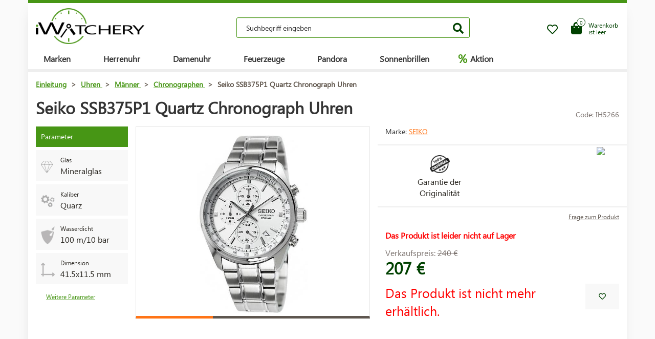

--- FILE ---
content_type: text/html; charset=UTF-8
request_url: https://www.iwatchery.de/uhren/manner/chronographen/seiko-ssb375p1-quartz-chronograph-uhren/
body_size: 12381
content:
<!DOCTYPE HTML>
<html lang="de">
    <head> 
        <base href="https://www.iwatchery.de/">
        <meta content="text/html; charset=utf-8" http-equiv="Content-Type"> 
        <meta content="created by Dominik Douděra" name="author">  
        <meta content="index, follow" name="robots"> 
        <meta name="description" content="iWatchery.de - hodinky,zapalovače,sluneční brýle,golfové potřeby,kosmetika,parfémy,kožené zboží, online e-shop">
		<meta name="viewport" content="width=device-width, height=device-height, initial-scale=1.0, maximum-scale=1.0, user-scalable=0">
        <link href="https://use.fontawesome.com/releases/v5.7.2/css/all.css" rel="stylesheet" type="text/css">
        <link href="/tools/bootstrap/css/bootstrap.min.css?up=1660628843" rel="stylesheet" type="text/css">
        <link href="/template/default/css/styles.css?up=1748948649" rel="stylesheet" type="text/css">
        <link href="/modules/SLIDERcarousel/css/slider.min.css?up=1660628843" rel="stylesheet" type="text/css">
        <script  src="/domdou/plugins/jQuery/jQuery-2.1.4.min.js?up=1660628842" type="text/javascript"></script>
        <script  src="/tools/bootstrap/js/bootstrap.min.js?up=1660628843" type="text/javascript"></script>
        <link href="/modules/lightbox/css/lightbox.min.css?up=1660628843" rel="stylesheet" type="text/css">
        <link href="/modules/Cart/css/product-detail.min.css?up=1660628842" rel="stylesheet" type="text/css">
        <script  src="https://www.google.com/recaptcha/api.js" type="text/javascript"></script>
        <link href="/modules/swiperSlider/css/swiper.min.css?up=1660628843" rel="stylesheet" type="text/css">
        <link href="/modules/Cart/css/cart-small.css?up=1660628842" rel="stylesheet" type="text/css">
        <script  type="text/plain" cookie-consent="tracking">(function(i,s,o,g,r,a,m){i['GoogleAnalyticsObject']=r;i[r]=i[r]||function(){
                    (i[r].q=i[r].q||[]).push(arguments)},i[r].l=1*new Date();a=s.createElement(o),
                    m=s.getElementsByTagName(o)[0];a.async=1;a.src=g;m.parentNode.insertBefore(a,m)
                    })(window,document,'script','//www.google-analytics.com/analytics.js','ga');

                    ga('create', 'UA-91199338-6', 'auto');
                    ga('send', 'pageview');</script>
        <meta property="og:title" content=" Seiko SSB375P1 Quartz Chronograph Uhren  | iWatchery.de">
        <meta property="og:description" content="iWatchery.de - hodinky,zapalovače,sluneční brýle,golfové potřeby,kosmetika,parfémy,kožené zboží, online e-shop">
        <meta property="og:site_name" content=" Seiko SSB375P1 Quartz Chronograph Uhren  | iWatchery.de">
        <meta property="og:url" content="https://www.iwatchery.de/uhren/manner/chronographen/seiko-ssb375p1-quartz-chronograph-uhren/">
        <meta property="og:image" content="https://www.iwatchery.decore/templates/default/images/logo.png">
        <meta property="og:type" content="website">
        <meta name="twitter:card" content="summary">
        <meta name="twitter:site" content="https://www.iwatchery.de/uhren/manner/chronographen/seiko-ssb375p1-quartz-chronograph-uhren/">
        <meta name="twitter:title" content=" Seiko SSB375P1 Quartz Chronograph Uhren  | iWatchery.de">
        <meta name="twitter:description" content="iWatchery.de - hodinky,zapalovače,sluneční brýle,golfové potřeby,kosmetika,parfémy,kožené zboží, online e-shop">
        <link rel="publisher" href="https://plus.google.com/example">
		<link rel="alternate" hreflang="cs" href="https://www.iwatchery.de/">
		<link rel="canonical" href="https://www.iwatchery.de/uhren/manner/chronographen/seiko-ssb375p1-quartz-chronograph-uhren/">
		<link href="/favicon.ico" rel="icon" type="image/jpeg">
		<meta http-equiv="X-UA-Compatible" content="IE=9" />
        <title> Seiko SSB375P1 Quartz Chronograph Uhren  | iWatchery.de</title>
				
	</head>
    <body class="siteLang-DE">
		        <div id="page">
            <div class="content">
    
    <div class="container">
        <div class="header">
            <div class="top-wrap row">
                <div class="logo col-md-3 col-sm-4 col-xs-4">
                    <a href="/"><img src="/template/default/images/logo-iwatchery.png" alt="logo" title="logo"></a>
                </div>
                <div class="search col-md-6 hidden-mobile">
                    <div class="wrap">
                        <form action="/fulltext/" method="GET">
                            <input type="text" name="string" class="form-control"
                                   placeholder="Suchbegriff eingeben" value="">
                            <button type="submit" class="btn btn-default"><i class="fa fa-search"></i></button>
                            <div class="fast-results-fulltext hidden">
                                <div class="empty">Bitte geben Sie zuerst einen Suchbegriff ein</div>
                            </div>
                        </form>
                    </div>
                </div>
                <div class="col-md-3 col-sm-8 col-xs-8 mobile-right cart-and-wishlist">
                                        <a href="/wish-list/">
                        <div class="wish-list">
                            <i class="far fa-heart"></i>
                            <div class="count">0</div>
                        </div>
                    </a>
                    <div class="reload-small-cart">
                        <div class="cart">
	<a href="/warenkorb/">
		<div class="small-cart ">
			<div class="row">
				<div class="icon col-md-3 col-xs-4">
					<i class="fas fa-shopping-bag"></i>
				</div>
				<div class="text col-md-9 col-xs-8 hidden-sm hidden-xs">
											<div>Warenkorb</div>
						<div>ist leer</div>
									</div>
			</div>
			<div class="count">
				<span>0</span>
			</div>
		</div>
		<div class="clearfix"></div>
	</a>
	<div class="white-space"></div>
	</div>

                    </div>
                    <div class="mobile-search">
                        <button type="button" class="btn closing"><i class="fa fa-times"></i></button>
                        <button type="button" class="btn open"><i class="fas fa-search"></i></button>
                    </div>
                    <div class="mobile-menu">
                        <div class="desc">Menü</div>
                        <div class="burger">
                            <i class="fa fa-bars"></i>
                        </div>
                        <div class="closing">
                            <i class="fas fa-times"></i>
                        </div>
                    </div>
                </div>
            </div>
            <div class="row">
                <div class="menu-strip hidden-mobile">
                    <div class="menu">
                                                <ul class="items">
                            <li>
                                <a href="/produkte/">Marken</a>
                                <div class="megamenu imageMenu">
                                    <div class="row">
                                        <div class="col-md-12 not_desktop">
                                            <ul>
                                                <li class="all-products"><a
                                                            href="/produkte/">Alle Marken</a>
                                                </li>
                                            </ul>
                                        </div>
                                        <div class="col-md-12">
                                            <div class="row">
                                                <div class="col-md-12 without-headline">
                                                    <ul>
                                                                                                                    <li>
                                                                <a href="/uhren/calvin-klein/">
                                                                                                                                        Calvin Klein
                                                                </a>
                                                            </li>
                                                                                                                    <li>
                                                                <a href="/uhren/casio/">
                                                                                                                                        Casio
                                                                </a>
                                                            </li>
                                                                                                                    <li>
                                                                <a href="/uhren/citizen/">
                                                                                                                                        Citizen
                                                                </a>
                                                            </li>
                                                                                                                    <li>
                                                                <a href="/uhren/guess/">
                                                                                                                                        Guess
                                                                </a>
                                                            </li>
                                                                                                                    <li>
                                                                <a href="/uhren/hamilton/">
                                                                                                                                        Hamilton
                                                                </a>
                                                            </li>
                                                                                                                    <li>
                                                                <a href="/uhren/nixon/">
                                                                                                                                        Nixon
                                                                </a>
                                                            </li>
                                                                                                                    <li>
                                                                <a href="/uhren/omega/">
                                                                                                                                        Omega
                                                                </a>
                                                            </li>
                                                                                                                    <li>
                                                                <a href="/uhren/orient/">
                                                                                                                                        Orient
                                                                </a>
                                                            </li>
                                                                                                                    <li>
                                                                <a href="/uhren/seiko/">
                                                                                                                                        Seiko
                                                                </a>
                                                            </li>
                                                                                                                    <li>
                                                                <a href="/uhren/tissot/">
                                                                                                                                        Tissot
                                                                </a>
                                                            </li>
                                                                                                                    <li>
                                                                <a href="/uhren/victorinox/">
                                                                                                                                        Victorinox
                                                                </a>
                                                            </li>
                                                                                                                    <li>
                                                                <a href="/uhren/breitling/">
                                                                                                                                        Breitling
                                                                </a>
                                                            </li>
                                                                                                                    <li>
                                                                <a href="/uhren/marcecko/">
                                                                                                                                        Marc Ecko
                                                                </a>
                                                            </li>
                                                                                                                    <li>
                                                                <a href="/uhren/tagheuer/">
                                                                                                                                        TAG Heuer
                                                                </a>
                                                            </li>
                                                                                                                    <li>
                                                                <a href="/uhren/emporioarmani/">
                                                                                                                                        Emporio Armani
                                                                </a>
                                                            </li>
                                                                                                                    <li>
                                                                <a href="/uhren/lacoste/">
                                                                                                                                        Lacoste
                                                                </a>
                                                            </li>
                                                                                                                    <li>
                                                                <a href="/feuerzeuge/">
                                                                                                                                        Zippo
                                                                </a>
                                                            </li>
                                                                                                                    <li>
                                                                <a href="/uhren/suunto/">
                                                                                                                                        SUUNTO
                                                                </a>
                                                            </li>
                                                                                                                    <li>
                                                                <a href="/uhren/glycine/">
                                                                                                                                        Glycine
                                                                </a>
                                                            </li>
                                                                                                                    <li>
                                                                <a href="/uhren/nautica/">
                                                                                                                                        Nautica
                                                                </a>
                                                            </li>
                                                                                                                    <li>
                                                                <a href="/uhren/michaelkors/">
                                                                                                                                        Michael Kors 
                                                                </a>
                                                            </li>
                                                                                                                    <li>
                                                                <a href="/uhren/traser/">
                                                                                                                                        Traser
                                                                </a>
                                                            </li>
                                                                                                                    <li>
                                                                <a href="/uhren/pandora/">
                                                                                                                                        Pandora
                                                                </a>
                                                            </li>
                                                                                                                    <li>
                                                                <a href="/uhren/tom-ford2/">
                                                                                                                                        Tom Ford
                                                                </a>
                                                            </li>
                                                                                                                    <li>
                                                                <a href="/uhren/ray-ban2/">
                                                                                                                                        Ray Ban
                                                                </a>
                                                            </li>
                                                                                                                    <li>
                                                                <a href="/uhren/festina/">
                                                                                                                                        Festina
                                                                </a>
                                                            </li>
                                                                                                                    <li>
                                                                <a href="/uhren/tudor/">
                                                                                                                                        Tudor
                                                                </a>
                                                            </li>
                                                                                                                    <li>
                                                                <a href="/uhren/zenith/">
                                                                                                                                        Zenith
                                                                </a>
                                                            </li>
                                                                                                                    <li>
                                                                <a href="/uhren/longines/">
                                                                                                                                        Longines
                                                                </a>
                                                            </li>
                                                                                                                    <li>
                                                                <a href="/uhren/bulova/">
                                                                                                                                        Bulova
                                                                </a>
                                                            </li>
                                                                                                                    <li>
                                                                <a href="/uhren/mido/">
                                                                                                                                        Mido
                                                                </a>
                                                            </li>
                                                                                                                    <li>
                                                                <a href="/uhren/rado/">
                                                                                                                                        Rado
                                                                </a>
                                                            </li>
                                                                                                            </ul>
                                                </div>
                                            </div>
                                        </div>
                                    </div>
                                </div>
                            </li>
                            <li>
                                <a href="/uhren/manner/">Herrenuhr</a>
                                <div class="megamenu mens">
                                    <div class="row">
                                        <div class="col-md-12 not_desktop">
                                            <ul>
                                                <li class="all-products"><a
                                                            href="/uhren/manner/">Všechny pánské hodinky</a>
                                                </li>
                                            </ul>
                                        </div>
                                                                                    <div class="col-md-5">
                                                <div class="row">
                                                                                                            <div class="col-md-6 ">
                                                            <h2
                                                                class="hidden-mobile">Herrenuhr</h2>                                                            <ul>
                                                                                                                                    <li>
                                                                        <a href="/uhren/manner/militar/">
                                                                                                                                                        Militär
                                                                        </a>
                                                                    </li>
                                                                                                                                    <li>
                                                                        <a href="/uhren/manner/pilot/">
                                                                                                                                                        Pilot
                                                                        </a>
                                                                    </li>
                                                                                                                                    <li>
                                                                        <a href="/uhren/manner/tauchen/">
                                                                                                                                                        Tauchen
                                                                        </a>
                                                                    </li>
                                                                                                                                    <li>
                                                                        <a href="/uhren/manner/modisch/">
                                                                                                                                                        Modisch
                                                                        </a>
                                                                    </li>
                                                                                                                                    <li>
                                                                        <a href="/uhren/manner/elegant/">
                                                                                                                                                        Elegant
                                                                        </a>
                                                                    </li>
                                                                                                                            </ul>
                                                        </div>
                                                                                                            <div class="col-md-6 without-headline">
                                                                                                                        <ul>
                                                                                                                                    <li>
                                                                        <a href="/uhren/manner/im-freien/">
                                                                                                                                                        Im Freien
                                                                        </a>
                                                                    </li>
                                                                                                                                    <li>
                                                                        <a href="/uhren/manner/multifunktional/">
                                                                                                                                                        Multifunktional
                                                                        </a>
                                                                    </li>
                                                                                                                                    <li>
                                                                        <a href="/uhren/manner/sonder-und-limitierte-editionen/">
                                                                                                                                                        Sonder  und limitierte Editionen
                                                                        </a>
                                                                    </li>
                                                                                                                            </ul>
                                                        </div>
                                                                                                    </div>
                                            </div>
                                                                                    <div class="col-md-5">
                                                <div class="row">
                                                                                                            <div class="col-md-6 ">
                                                            <h2
                                                                >Herkunftsland</h2>                                                            <ul>
                                                                                                                                    <li>
                                                                        <a href="/uhren/manner/schweiz/">
                                                                            <img
                                                                                src="/template/default/images/menu-swiss.png"
                                                                                alt="Schweiz"
                                                                                title="Schweiz">                                                                            Schweiz
                                                                        </a>
                                                                    </li>
                                                                                                                                    <li>
                                                                        <a href="/uhren/manner/japan/">
                                                                            <img
                                                                                src="/template/default/images/menu-japan.png"
                                                                                alt="Japan"
                                                                                title="Japan">                                                                            Japan
                                                                        </a>
                                                                    </li>
                                                                                                                                    <li>
                                                                        <a href="/uhren/manner/finnland/">
                                                                            <img
                                                                                src="/template/default/images/menu-finland.png"
                                                                                alt="Finnland"
                                                                                title="Finnland">                                                                            Finnland
                                                                        </a>
                                                                    </li>
                                                                                                                                    <li>
                                                                        <a href="/uhren/manner/usa/">
                                                                            <img
                                                                                src="/template/default/images/menu-usa.png"
                                                                                alt="USA"
                                                                                title="USA">                                                                            USA
                                                                        </a>
                                                                    </li>
                                                                                                                            </ul>
                                                        </div>
                                                                                                            <div class="col-md-6 ">
                                                            <h2
                                                                >Funktion</h2>                                                            <ul>
                                                                                                                                    <li>
                                                                        <a href="/uhren/manner/funkgesteuert-europa/">
                                                                                                                                                        Funkgesteuert (Europa)
                                                                        </a>
                                                                    </li>
                                                                                                                                    <li>
                                                                        <a href="/uhren/manner/chronograph/">
                                                                                                                                                        Chronograph 
                                                                        </a>
                                                                    </li>
                                                                                                                                    <li>
                                                                        <a href="/uhren/manner/ewiger-kalender/">
                                                                                                                                                        Ewiger Kalender
                                                                        </a>
                                                                    </li>
                                                                                                                                    <li>
                                                                        <a href="/uhren/manner/wecker/">
                                                                                                                                                        Wecker
                                                                        </a>
                                                                    </li>
                                                                                                                                    <li>
                                                                        <a href="/uhren/manner/hohenmesser/">
                                                                                                                                                        Höhenmesser
                                                                        </a>
                                                                    </li>
                                                                                                                            </ul>
                                                        </div>
                                                                                                    </div>
                                            </div>
                                                                            </div>
                                </div>
                            </li>
                            <li>
                                <a href="/uhren/frauen/">Damenuhr</a>
                                <div class="megamenu womens">
                                    <div class="row">
                                        <div class="col-md-12 not_desktop">
                                            <ul>
                                                <li class="all-products"><a
                                                            href="/uhren/frauen/">Všechny dámské hodinky</a>
                                                </li>
                                            </ul>
                                        </div>
                                                                                    <div class="col-md-5">
                                                <div class="row">
                                                                                                            <div class="col-md-6 ">
                                                            <h2
                                                                class="hidden-mobile">Damenuhr</h2>                                                            <ul>
                                                                                                                                    <li>
                                                                        <a href="/uhren/frauen/militar/">
                                                                                                                                                        Militär
                                                                        </a>
                                                                    </li>
                                                                                                                                    <li>
                                                                        <a href="/uhren/frauen/pilot/">
                                                                                                                                                        Pilot
                                                                        </a>
                                                                    </li>
                                                                                                                                    <li>
                                                                        <a href="/uhren/frauen/tauchen/">
                                                                                                                                                        Tauchen
                                                                        </a>
                                                                    </li>
                                                                                                                                    <li>
                                                                        <a href="/uhren/frauen/modisch/">
                                                                                                                                                        Modisch
                                                                        </a>
                                                                    </li>
                                                                                                                                    <li>
                                                                        <a href="/uhren/frauen/elegant/">
                                                                                                                                                        Elegant
                                                                        </a>
                                                                    </li>
                                                                                                                            </ul>
                                                        </div>
                                                                                                            <div class="col-md-6 without-headline">
                                                                                                                        <ul>
                                                                                                                                    <li>
                                                                        <a href="/uhren/frauen/im-freien/">
                                                                                                                                                        Im Freien
                                                                        </a>
                                                                    </li>
                                                                                                                                    <li>
                                                                        <a href="/uhren/frauen/multifunktional/">
                                                                                                                                                        Multifunktional
                                                                        </a>
                                                                    </li>
                                                                                                                                    <li>
                                                                        <a href="/uhren/frauen/sonder-und-limitierte-editionen/">
                                                                                                                                                        Sonder  und limitierte Editionen
                                                                        </a>
                                                                    </li>
                                                                                                                            </ul>
                                                        </div>
                                                                                                    </div>
                                            </div>
                                                                                    <div class="col-md-5">
                                                <div class="row">
                                                                                                            <div class="col-md-6 ">
                                                            <h2
                                                                >Herkunftsland</h2>                                                            <ul>
                                                                                                                                    <li>
                                                                        <a href="/uhren/frauen/schweiz/">
                                                                            <img
                                                                                src="/template/default/images/menu-swiss.png"
                                                                                alt="Schweiz"
                                                                                title="Schweiz">                                                                            Schweiz
                                                                        </a>
                                                                    </li>
                                                                                                                                    <li>
                                                                        <a href="/uhren/frauen/japan/">
                                                                            <img
                                                                                src="/template/default/images/menu-japan.png"
                                                                                alt="Japan"
                                                                                title="Japan">                                                                            Japan
                                                                        </a>
                                                                    </li>
                                                                                                                                    <li>
                                                                        <a href="/uhren/frauen/usa/">
                                                                            <img
                                                                                src="/template/default/images/menu-usa.png"
                                                                                alt="USA"
                                                                                title="USA">                                                                            USA
                                                                        </a>
                                                                    </li>
                                                                                                                            </ul>
                                                        </div>
                                                                                                            <div class="col-md-6 ">
                                                            <h2
                                                                >Funktion</h2>                                                            <ul>
                                                                                                                                    <li>
                                                                        <a href="/uhren/frauen/chronograph/">
                                                                                                                                                        Chronograph 
                                                                        </a>
                                                                    </li>
                                                                                                                                    <li>
                                                                        <a href="/uhren/frauen/datum/">
                                                                                                                                                        Datum
                                                                        </a>
                                                                    </li>
                                                                                                                                    <li>
                                                                        <a href="/uhren/frauen/mondphase/">
                                                                                                                                                        Mondphase
                                                                        </a>
                                                                    </li>
                                                                                                                                    <li>
                                                                        <a href="/uhren/frauen/tachymeter-2/">
                                                                                                                                                        Tachymeter
                                                                        </a>
                                                                    </li>
                                                                                                                                    <li>
                                                                        <a href="/uhren/frauen/24h-zyklus/">
                                                                                                                                                        24-Stunden-Zyklus
                                                                        </a>
                                                                    </li>
                                                                                                                                    <li>
                                                                        <a href="/uhren/frauen/wochentagsanzeige/">
                                                                                                                                                        Anzeige des Wochentags
                                                                        </a>
                                                                    </li>
                                                                                                                            </ul>
                                                        </div>
                                                                                                    </div>
                                            </div>
                                                                            </div>
                                </div>
                            </li>
                            <li>
                                <a href="/feuerzeuge/">Feuerzeuge</a>
                            </li>
                            <li>
                                <a href="/pandora/">Pandora</a>
                                <div class="megamenu womens">
                                    <div class="row">
                                        <div class="col-md-12 not_desktop">
                                            <ul>
                                                <li class="all-products"><a
                                                            href="/pandora/">Všechny šperky Pandora</a>
                                                </li>
                                            </ul>
                                        </div>
                                                                                    <div class="col-md-5">
                                                <div class="row">
                                                                                                            <div class="col-md-6 ">
                                                            <h2
                                                                class="hidden-mobile">Pandora Schmuck</h2>                                                            <ul>
                                                                                                                                    <li>
                                                                        <a href="/pandora/armband/">
                                                                                                                                                        Armband
                                                                        </a>
                                                                    </li>
                                                                                                                                    <li>
                                                                        <a href="/pandora/sicherheitskette/">
                                                                                                                                                        Sicherheitskette
                                                                        </a>
                                                                    </li>
                                                                                                                                    <li>
                                                                        <a href="/pandora/anhanger/">
                                                                                                                                                        Anhänger
                                                                        </a>
                                                                    </li>
                                                                                                                                    <li>
                                                                        <a href="/pandora/clip/">
                                                                                                                                                        Clip
                                                                        </a>
                                                                    </li>
                                                                                                                            </ul>
                                                        </div>
                                                                                                    </div>
                                            </div>
                                                                            </div>
                                </div>
                            </li>
                            <li>
                                <a href="/sonnenbrillen/">Sonnenbrillen</a>
                            </li>
                            <li class="with-icon">
                                <a href="/aktion/"><span class="icon">%</span> Aktion</a>
                            </li>
                                                    </ul>
                        <ul class="items right">
                            
                                                    </ul>
                    </div>
                </div>
            </div>
        </div>
        <div class="pagebody">    <div class="row">
        <div class="col-md-12 pagebody detail">
            <div class="row">
                <div class="col-md-12">
                    <div class="breadcrumb">
                        <ul itemscope itemtype="https://schema.org/BreadcrumbList">
                            <li itemprop="itemListElement" itemscope itemtype="https://schema.org/ListItem">
                                <a href="/" itemprop="item"><span itemprop="name">Einleitung</span></a> >                                <meta itemprop="position" content="1">
                            </li>
                                                                                        <li itemprop="itemListElement" itemscope itemtype="https://schema.org/ListItem">
                                    <a href="/uhren/" itemprop="item">
                                        <span itemprop="name">Uhren</span>
                                    </a> >
                                    <meta itemprop="position" content="2">
                                </li>
                                                                                            <li itemprop="itemListElement" itemscope itemtype="https://schema.org/ListItem">
                                    <a href="/uhren/manner/" itemprop="item">
                                        <span itemprop="name">Männer</span>
                                    </a> >
                                    <meta itemprop="position" content="3">
                                </li>
                                                                                            <li itemprop="itemListElement" itemscope itemtype="https://schema.org/ListItem">
                                    <a href="/uhren/manner/chronographen/" itemprop="item">
                                        <span itemprop="name">Chronographen</span>
                                    </a> >
                                    <meta itemprop="position" content="4">
                                </li>
                                                                                        <li itemprop="itemListElement" itemscope itemtype="https://schema.org/ListItem">
                                <span itemprop="name"> Seiko SSB375P1 Quartz Chronograph Uhren</span>
                                <meta itemprop="position" content="5">
                            </li>
                        </ul>
                    </div>
                </div>
            </div>
            
            
            <h1> Seiko SSB375P1 Quartz Chronograph Uhren</h1>
            <div class="productCode">
                <div class="item">
                    Code: IH5266
                </div>
            </div>
            <div class="clearfix"></div>
            <div class="row">
                                    <div class="col-md-2 tags-wrap">
                        <div class="tags">
                                                                                                                                                                                                <div>
                                        <div class="tag params">Parameter</div>
                                    </div>
                                    <div>
                                                                                    <div class="tag parameter">
                                                <div class="row">
                                                                                                            <div class="col-md-3 image">
                                                            <img src="/soubory/f50df19792529cec09d6b60a12289c4b57f00f84.png" alt="Glas" title="Glas">
                                                        </div>
                                                                                                        <div class="col-md-9 desc">
                                                        <div class="name">
                                                                                                                            Glas
                                                                                                                    </div>
                                                        <div class="value">
                                                                                                                            Mineralglas
                                                                                                                    </div>
                                                    </div>
                                                </div>
                                            </div>
                                                                                    <div class="tag parameter">
                                                <div class="row">
                                                                                                            <div class="col-md-3 image">
                                                            <img src="/soubory/47aca10f988d72cb793ecbf72e1df75aece062b7.png" alt="Typ" title="Typ">
                                                        </div>
                                                                                                        <div class="col-md-9 desc">
                                                        <div class="name">
                                                                                                                            Kaliber
                                                                                                                    </div>
                                                        <div class="value">
                                                                                                                            Quarz
                                                                                                                    </div>
                                                    </div>
                                                </div>
                                            </div>
                                                                                    <div class="tag parameter">
                                                <div class="row">
                                                                                                            <div class="col-md-3 image">
                                                            <img src="/soubory/6763c005e23eab45c0ec7eab6a3b8646a59017bd.png" alt="Wasserdicht" title="Wasserdicht">
                                                        </div>
                                                                                                        <div class="col-md-9 desc">
                                                        <div class="name">
                                                                                                                            Wasserdicht
                                                                                                                    </div>
                                                        <div class="value">
                                                                                                                            100 m/10 bar
                                                                                                                    </div>
                                                    </div>
                                                </div>
                                            </div>
                                                                                    <div class="tag parameter">
                                                <div class="row">
                                                                                                            <div class="col-md-3 image">
                                                            <img src="/modules/Cart/images/rozmery.png" alt="" title="">
                                                        </div>
                                                                                                        <div class="col-md-9 desc">
                                                        <div class="name">
                                                                                                                            Dimension
                                                                                                                    </div>
                                                        <div class="value">
                                                                                                                            41.5x11.5 mm
                                                                                                                    </div>
                                                    </div>
                                                </div>
                                            </div>
                                                                            </div>
                                    <a href="" class="goToAndOpen moreParams" data-element="#params" data-element-to-open="#params">Weitere Parameter</a>
                                                            </div>
                        </div>
                                        <div class="
                                                      col-md-5
                         ">
                        <div class="product-image">
                            <div class="image">
                                <a href="/soubory/a042eb79c3714e41653e31335f614198cf187751.jpg" data-lightbox="image-5266">
                                    <div class="wrap" data-zoom="/soubory/a042eb79c3714e41653e31335f614198cf187751.jpg">
                                        <img src="/soubory/550x350/bywidth/a042eb79c3714e41653e31335f614198cf187751.jpg" alt=" Seiko SSB375P1 Quartz Chronograph Uhren" title=" Seiko SSB375P1 Quartz Chronograph Uhren">
                                    </div>
                                </a>
                                <div class="border"></div>
                            </div>
                            <div class="gallery">
                                <div class="swiper-container productDetailGallery">
    <div class="swiper-wrapper">
		    </div>
	<div class="swiper-pagination"></div>
	<span class="sliderArrow left small">
		<span class="slider_left"></span>
	</span>
	<span class="sliderArrow right small">
		<span class="slider_right"></span>
	</span>
</div>
                            </div>
                        </div>
                    </div>
                    <div class="col-md-5 product-info without-gallery">
                                                                            <div class="row brand-and-series">
                                <div class="col-xs-12 col-sm-6 col-md-8 brand">
                                    <div class="name">
                                        Marke: <a href="/uhren/seiko/">Seiko</a>
                                    </div>
                                </div>
                                                            </div>
                                                <div class="row motivation-banners">
                                                                                                        <div class="col-xs-6 col-md-6 item">
                                            <div class="image">
                                                <img src="/modules/Cart/images/vraceni.png" alt="Záruka originality" title="Záruka originality">
                                            </div>
                                            <div class="name">Garantie der<br> Originalität</div>
                                        </div>
                                        <div class="col-xs-6 col-md-6 item">
                                            <div class="chrono-badge">
                                            <a target="_blank" href="https://www.chrono24.de/dealer/iwatch/index.htm">
                                                <img src="https://www.chrono24.com/others/trusted-seller-icon.htm?format=180&id=8419">
                                            </a>
                                            </div>
                                        </div>
                                                                                                </div>
                            <div class="row additional-links">
                                <div class="col-md-12">
                                                                        <a href="" data-toggle="modal" data-target="#product-question">Frage zum Produkt</a>
                                </div>
                            </div>
                            <div class="row additional-informations">
                                                                                                            <div class="col-md-12 item">
                                            <span class="red">Das Produkt ist leider nicht auf Lager</span>
                                        </div>
                                                                                                </div>
                            
                            <form action="" method="POST" class="price-cart">
                                                                <div class="row">
                                    <div class="col-xs-6 col-md-6 col-xs-12 prices">
                                                                                    <div class="price-before">
                                                Verkaufspreis:
                                                <span class="price-style">240 €</span>
                                            </div>
                                                                                <div class="price">207 €</div>
                                    </div>
                                    <div class="col-xs-6 col-md-6 col-xs-12 quantity-wrap">
                                                                            </div>
                                </div>
                                <div class="row buttons">
                                    <div class="col-xs-8 col-md-10">
                                                                                                                                    <div class="disabled">Das Produkt ist nicht mehr erhältlich.</div>
                                                                                                                        </div>
                                    <div class="col-xs-4 col-md-2 wish-list-wrap">
                                        <div class="wish-list wislistAddButoon" data-product-id="5266">
                                            <i class="far fa-heart"></i>
                                        </div>
                                    </div>
                                </div>
                            </form>
                        </div>
                        <div class="col-md-12 bottom">
                            <div class="tabs">
                                <ul class="nav nav-tabs">
                                                                        <li class="active"><a data-toggle="tab" href="#params">Parameter</a></li>
                                                                                <li><a data-toggle="tab" href="#package">Packung</a></li>
                                                                                                                        <li><a data-toggle="tab" href="#brand-description">Über die Marke</a></li>
                                                                        </ul>
                                <div class="tab-content">
                                                                        <div id="params" class="tab-pane fade  in active">
                                        <h2 id="parameters">Produktparameter:</h2>
                                        <div class="row">
                                                                                                                                                                                                                                        <div class="col-xs-12 col-md-6">
                                                                                                        <div class="parameters">
                                                        <h2>Allgemeines</h2>
                                                                                                                                                                                    <div class="parameter">
                                                                    <div class="row">
                                                                                                                                                                                                                                                                                                                        <div class="col-xs-7 col-md-7 name">Herkunftsland:</div>
                                                                                    <div class="col-xs-5 col-md-5 val">
                                                                                        Japan
                                                                                    </div>
                                                                                                                                                                                                                                                                                                        </div>
                                                                </div>
                                                                                                                                                                                                                                                <div class="parameter">
                                                                    <div class="row">
                                                                                                                                                                                                                                                                                                                        <div class="col-xs-7 col-md-7 name">Geschlecht:</div>
                                                                                    <div class="col-xs-5 col-md-5 val">
                                                                                        Herren
                                                                                    </div>
                                                                                                                                                                                                                                                                                                        </div>
                                                                </div>
                                                                                                                                                                                                                                                <div class="parameter">
                                                                    <div class="row">
                                                                                                                                                                                                                                                                                                                        <div class="col-xs-7 col-md-7 name">Marke:</div>
                                                                                    <div class="col-xs-5 col-md-5 val">
                                                                                        Seiko
                                                                                    </div>
                                                                                                                                                                                                                                                                                                        </div>
                                                                </div>
                                                                                                                                                                                                                                                <div class="parameter">
                                                                    <div class="row">
                                                                                                                                                                                                                                                                                                                        <div class="col-xs-7 col-md-7 name">Garantie:</div>
                                                                                    <div class="col-xs-5 col-md-5 val">
                                                                                        24 Monate
                                                                                    </div>
                                                                                                                                                                                                                                                                                                        </div>
                                                                </div>
                                                                                                                                                                                                                                                <div class="parameter">
                                                                    <div class="row">
                                                                                                                                                    <div class="col-xs-7 col-md-7 name">Gewicht:</div>
                                                                            <div class="col-xs-5 col-md-5 val">137 g</div>
                                                                                                                                            </div>
                                                                </div>
                                                                                                                                                                                                                                                <div class="parameter">
                                                                    <div class="row">
                                                                                                                                                                                                                                                                                                                        <div class="col-xs-7 col-md-7 name">Wasserdicht:</div>
                                                                                    <div class="col-xs-5 col-md-5 val">
                                                                                        100 m/10 bar
                                                                                    </div>
                                                                                                                                                                                                                                                                                                        </div>
                                                                </div>
                                                                                                                                                                        </div>
                                                                                                                                                                                                                                                            <div class="parameters">
                                                        <h2>Zifferblatt</h2>
                                                                                                                                                                                    <div class="parameter">
                                                                    <div class="row">
                                                                                                                                                                                                                                                                                                                        <div class="col-xs-7 col-md-7 name">Typ:</div>
                                                                                    <div class="col-xs-5 col-md-5 val">
                                                                                        analog
                                                                                    </div>
                                                                                                                                                                                                                                                                                                        </div>
                                                                </div>
                                                                                                                                                                                                                                                <div class="parameter">
                                                                    <div class="row">
                                                                                                                                                                                                                                                                                                                        <div class="col-xs-7 col-md-7 name">Farbe:</div>
                                                                                    <div class="col-xs-5 col-md-5 val">
                                                                                        weiß
                                                                                    </div>
                                                                                                                                                                                                                                                                                                        </div>
                                                                </div>
                                                                                                                                                                                                                                                <div class="parameter">
                                                                    <div class="row">
                                                                                                                                                                                                                                                                                                                        <div class="col-xs-7 col-md-7 name">Lumineszenz:</div>
                                                                                    <div class="col-xs-5 col-md-5 val">
                                                                                        Hände und Indizes
                                                                                    </div>
                                                                                                                                                                                                                                                                                                        </div>
                                                                </div>
                                                                                                                                                                                                                                                <div class="parameter">
                                                                    <div class="row">
                                                                                                                                                                                                                                                                                                                        <div class="col-xs-7 col-md-7 name">Typ:</div>
                                                                                    <div class="col-xs-5 col-md-5 val">
                                                                                        LumiBrite
                                                                                    </div>
                                                                                                                                                                                                                                                                                                        </div>
                                                                </div>
                                                                                                                                                                        </div>
                                                                                                                                                                                                                                                            <div class="parameters">
                                                        <h2>Armband</h2>
                                                                                                                                                                                    <div class="parameter">
                                                                    <div class="row">
                                                                                                                                                                                                                                                                                                                        <div class="col-xs-7 col-md-7 name">Material:</div>
                                                                                    <div class="col-xs-5 col-md-5 val">
                                                                                        Edelstahl (316L)
                                                                                    </div>
                                                                                                                                                                                                                                                                                                        </div>
                                                                </div>
                                                                                                                                                                                                                                                <div class="parameter">
                                                                    <div class="row">
                                                                                                                                                                                                                                                                                                                        <div class="col-xs-7 col-md-7 name">Schließe:</div>
                                                                                    <div class="col-xs-5 col-md-5 val">
                                                                                        Doppelfaltschließe
                                                                                    </div>
                                                                                                                                                                                                                                                                                                        </div>
                                                                </div>
                                                                                                                                                                                                                                                <div class="parameter">
                                                                    <div class="row">
                                                                                                                                                    <div class="col-xs-7 col-md-7 name">Breite:</div>
                                                                            <div class="col-xs-5 col-md-5 val">22 mm</div>
                                                                                                                                            </div>
                                                                </div>
                                                                                                                                                                                                                                                <div class="parameter">
                                                                    <div class="row">
                                                                                                                                                                                                                                                                                                                        <div class="col-xs-7 col-md-7 name">Farbe:</div>
                                                                                    <div class="col-xs-5 col-md-5 val">
                                                                                        Silber
                                                                                    </div>
                                                                                                                                                                                                                                                                                                        </div>
                                                                </div>
                                                                                                                                                                                                                                                <div class="parameter">
                                                                    <div class="row">
                                                                                                                                                                                                                                                                                                                        <div class="col-xs-7 col-md-7 name">Oberfläche:</div>
                                                                                    <div class="col-xs-5 col-md-5 val">
                                                                                        Poliert/Gebürstet
                                                                                    </div>
                                                                                                                                                                                                                                                                                                        </div>
                                                                </div>
                                                                                                                                                                        </div>
                                                                                                                                                                                                                                                            <div class="parameters">
                                                        <h2>Gehäuse</h2>
                                                                                                                                                                                    <div class="parameter">
                                                                    <div class="row">
                                                                                                                                                                                                                                                                                                                        <div class="col-xs-7 col-md-7 name">Oberfläche:</div>
                                                                                    <div class="col-xs-5 col-md-5 val">
                                                                                        poliert/gebürstet
                                                                                    </div>
                                                                                                                                                                                                                                                                                                        </div>
                                                                </div>
                                                                                                                                                                                                                                                <div class="parameter">
                                                                    <div class="row">
                                                                                                                                                                                                                                                                                                                        <div class="col-xs-7 col-md-7 name">Material:</div>
                                                                                    <div class="col-xs-5 col-md-5 val">
                                                                                        Edelstahl (316L)
                                                                                    </div>
                                                                                                                                                                                                                                                                                                        </div>
                                                                </div>
                                                                                                                                                                                                                                                <div class="parameter">
                                                                    <div class="row">
                                                                                                                                                    <div class="col-xs-7 col-md-7 name">Durchmesser:</div>
                                                                            <div class="col-xs-5 col-md-5 val">41.5 mm</div>
                                                                                                                                            </div>
                                                                </div>
                                                                                                                                                                                                                                                <div class="parameter">
                                                                    <div class="row">
                                                                                                                                                    <div class="col-xs-7 col-md-7 name">Höhe:</div>
                                                                            <div class="col-xs-5 col-md-5 val">11.5 mm</div>
                                                                                                                                            </div>
                                                                </div>
                                                                                                                                                                                                                                                <div class="parameter">
                                                                    <div class="row">
                                                                                                                                                                                                                                                                                                                        <div class="col-xs-7 col-md-7 name">Glas:</div>
                                                                                    <div class="col-xs-5 col-md-5 val">
                                                                                        Mineralglas
                                                                                    </div>
                                                                                                                                                                                                                                                                                                        </div>
                                                                </div>
                                                                                                                                                                                                                                                <div class="parameter">
                                                                    <div class="row">
                                                                                                                                                                                                                                                                                                                        <div class="col-xs-7 col-md-7 name">Krone:</div>
                                                                                    <div class="col-xs-5 col-md-5 val">
                                                                                        herausziehbare
                                                                                    </div>
                                                                                                                                                                                                                                                                                                        </div>
                                                                </div>
                                                                                                                                                                        </div>
                                                                                                        </div>
                                                    <div class="col-xs-12 col-md-6">
                                                                                                                                                                                                                                                            <div class="parameters">
                                                        <h2>Kaliber</h2>
                                                                                                                                                                                    <div class="parameter">
                                                                    <div class="row">
                                                                                                                                                                                                                                                                                                                        <div class="col-xs-7 col-md-7 name">Typ:</div>
                                                                                    <div class="col-xs-5 col-md-5 val">
                                                                                        Quarz
                                                                                    </div>
                                                                                                                                                                                                                                                                                                        </div>
                                                                </div>
                                                                                                                                                                                                                                                <div class="parameter">
                                                                    <div class="row">
                                                                                                                                                                                                                                                                                                                        <div class="col-xs-7 col-md-7 name">Kaliber:</div>
                                                                                    <div class="col-xs-5 col-md-5 val">
                                                                                        8T67
                                                                                    </div>
                                                                                                                                                                                                                                                                                                        </div>
                                                                </div>
                                                                                                                                                                                                                                                <div class="parameter">
                                                                    <div class="row">
                                                                                                                                                                                                                                                                                                                        <div class="col-xs-7 col-md-7 name">Schwingfrequenz:</div>
                                                                                    <div class="col-xs-5 col-md-5 val">
                                                                                        32 768 Hz
                                                                                    </div>
                                                                                                                                                                                                                                                                                                        </div>
                                                                </div>
                                                                                                                                                                        </div>
                                                                                                                                                                                                                                                            <div class="parameters">
                                                        <h2>Funktionen</h2>
                                                                                                                                                                                                                                                        <div class="parameter">
                                                                        <div class="row">
                                                                            <div class="parameter">
                                                                                <div class="col-xs-12 col-md-12 val">
                                                                                    Stoppuhr
                                                                                </div>
                                                                            </div>
                                                                        </div>
                                                                    </div>
                                                                                                                                    <div class="parameter">
                                                                        <div class="row">
                                                                            <div class="parameter">
                                                                                <div class="col-xs-12 col-md-12 val">
                                                                                    Tachymetrische Skala
                                                                                </div>
                                                                            </div>
                                                                        </div>
                                                                    </div>
                                                                                                                                    <div class="parameter">
                                                                        <div class="row">
                                                                            <div class="parameter">
                                                                                <div class="col-xs-12 col-md-12 val">
                                                                                    Datum
                                                                                </div>
                                                                            </div>
                                                                        </div>
                                                                    </div>
                                                                                                                                                                                                                                        </div>
                                                                                                                                                                                                                                                            <div class="parameters">
                                                        <h2>übrig</h2>
                                                                                                                                                                                                                                                        <div class="parameter">
                                                                        <div class="row">
                                                                            <div class="parameter">
                                                                                <div class="col-xs-12 col-md-12 val">
                                                                                    Kleine Sekundenzeiger
                                                                                </div>
                                                                            </div>
                                                                        </div>
                                                                    </div>
                                                                                                                                                                                                                                        </div>
                                                                                                                                                        
                                                                                                </div>
                                                                                    </div>
                                    </div>
                                                                            <div id="package" class="tab-pane fade">
                                            <p><strong>Packungsinhalt:</strong></p>

<ul>
	<li>Original-Uhr</li>
	<li>Originelle Schachtel (Typ variiert in Abh&auml;ngigkeit von der Uhrenkollektion)</li>
	<li>mehrsprachige Bedienungsanleitung</li>
	<li>Garantiekarte (Zertifikat)</li>
	<li>internationale Garantie-Brosch&uuml;re</li>
</ul>

<p><img alt="" src="/files/kcfinder/images/seiko.jpg" style="height:444px; width:548px" /></p>

                                        </div>
                                                                                                                <div id="brand-description" class="tab-pane fade">
                                            <p>Im Jahr <strong>1881</strong> gr&uuml;ndete <strong>Kintaro Hattori</strong> in Tokio ein Handelshaus f&uuml;r Schweizer Uhren. 1892 gr&uuml;ndete er die <strong>Firma Seikosha Co.</strong>, in der anfangs nur WandUhren produziert wurden, bevor ab 1895 auch TaschenUhren und ab 1899 auch Wecker hergestellt wurden. Ab 1913 gab es dann auch ArmbandUhren.</p>

<p>Der <strong>Markenname Seiko</strong> (japanisch: Pr&auml;zision), 1924 erstmals auf Zifferbl&auml;ttern verwendet, wird offiziell seit Gr&uuml;ndung der Daini <strong>Seikosha Co.</strong> 1937 verwendet. Seiko brachte 1955 ihre erste automatische Armbanduhr auf den Markt und begann bereits <strong>1958</strong> mit der Entwicklung von <strong>QuarzUhren</strong>. 1959 gr&uuml;ndete Seiko die Firma Daiwa Kogyo Ltd., die sp&auml;ter in Suwa Seikosha Co. umbenannt wurde. 1962 wurden die ersten Quarz-Gro&szlig;Uhren verkauft, und 1963 entstand in Zusammenarbeit mit Timex und Elgin ein tragbares <strong>Quarz-Chronometer</strong> (Seiko 951). 1968 brachte Seiko eine elektromechanische Armbanduhr auf den Markt, und <strong>1969</strong> folgte die erste im Handel erh&auml;ltliche Quarzarmbanduhr mit dem <strong>Kaliber 35</strong> (Kaliber 3500). Ab 1972 wurden QuarzarmbandUhren in Gro&szlig;serie produziert.</p>

<p><strong>1975</strong> f&uuml;hrt Seiko die weltweit erste <strong>Titan-Taucheruhr</strong> (600 m wasserdicht, Kaliber 6159) ein. 1977 wurden die Marken Pulsar und Alba am Markt lanciert. 1980 kaufte Seiko die Genfer Firma Jean Lassalle SA, um sich im Marktsegment der Quarz-LuxusUhren zu etablieren.</p>

<p>Auf der weltweit gr&ouml;&szlig;ten Schmuck- und Uhrenmesse, der Baselworld, wurde <strong>1986</strong> der erste <strong>Prototyp der Seiko-AGM vorgestellt</strong>, die die kinetische Energie aus der Armbewegung des Uhrentr&auml;gers in elektrische Energie zum Antrieb des Quarzwerkes umwandelt (<strong>Kinetic-System</strong>, auch <strong>Autoquarz</strong> genannt). 1988 erfolgte die Markteinf&uuml;hrung unter dem Namen AGS (Automatic Generator System), der bis heute 20 weitere Kaliber folgten. Im gleichen Jahr kaufte Seiko die Uhrenmarke Yema auf.</p>

<p>&nbsp;</p>

<p><strong>1968</strong> erzielt Seiko die h&ouml;chste jemals beim Genfer Observatoriumswettbewerb erzielte Punktzahl und erh&auml;lt die Auszeichnung &quot;<strong>bester mechanischer Armband-Chronometer</strong>&quot;. 1987 ist Seiko offizieller Zeitnehmer bei den Leichtatlethik-Weltmeisterschaften in Rom. Dasselbe 1991 bei den Leichtatlethik-Weltmeisterschaften in Tokio, 1993 in Stuttgart, 1995 in G&ouml;teborg, 1997 in Stuttgart, 1999 in Sevilla, 2001 in Edmonton (Kanada), 2003 in Paris, 2005 in Helsinki und 2007 in Osaka.&nbsp;</p>

                                        </div>
                                                                    </div>
                            </div>
                        </div>
                    </div>
                                            <div class="row">
                            <div class="col-md-12">
                                <div class="keyword-strip">
                                                                                                                <a href="/uhren/manner/chronographen/">Chronographen</a>
                                                                                    <span class="separator">|</span>
                                                                                                                                                            <a href="/uhren/manner/seiko/">Männer Uhren Seiko</a>
                                                                                                                                                    </div>
                            </div>
                        </div>
                                        <div class="row productsSlider products">
                        <div class="col-md-12">
                            <h2>Das könnte Sie interessieren</h2>
                        </div>
                        <div>
                            <div class="swiper-container topProductsSlider">
    <div class="swiper-wrapper">
					<div class="swiper-slide">
				<div class="product ">
		<a href="/uhren/manner/chronographen/seiko-spc175p1-criteria-chronograph-sapphire-uhren/">
		<div class="wishlist wislistAddButoon" data-product-id="6131"><i class="far fa-heart"></i></div>
		<div class="wrap">
			<div class="image col-md-12">
				<div class="tags">
																								</div>
				<img src="/soubory/222x181/bywidth/e2cef3b39bd8da596dac2c79e5ad46db8ca6b8d4.jpg" alt=" Seiko SPC175P1 Criteria Chronograph Sapphire Uhren" title=" Seiko SPC175P1 Criteria Chronograph Sapphire Uhren">
			</div>
			<div class="col-md-12 description">
				<p>Seiko</p>
			</div>
			<div class="col-md-12 name">
									<h3> Seiko SPC175P1 Criteria Chronograph Sapphire Uhren</h3>
							</div>
			<div class="col-md-12 price">
								<div class="now">
					352 €
				</div>
			</div>
			<div class="clearfix"></div>
		</div>
	</a>
</div>

			</div>
					<div class="swiper-slide">
				<div class="product ">
		<a href="/uhren/manner/chronographen/marc-ecko-the-elite-e22537g1-uhren/">
		<div class="wishlist wislistAddButoon" data-product-id="865"><i class="far fa-heart"></i></div>
		<div class="wrap">
			<div class="image col-md-12">
				<div class="tags">
																								</div>
				<img src="/soubory/222x181/bywidth/2708a802758b3be4314a6b79ad3bcd523e6a7d8d.jpg" alt="Marc Ecko The Elite E22537G1 Uhren" title="Marc Ecko The Elite E22537G1 Uhren">
			</div>
			<div class="col-md-12 description">
				<p>Marc Ecko</p>
			</div>
			<div class="col-md-12 name">
									<h3>Marc Ecko The Elite E22537G1 Uhren</h3>
							</div>
			<div class="col-md-12 price">
								<div class="now">
					228 €
				</div>
			</div>
			<div class="clearfix"></div>
		</div>
	</a>
</div>

			</div>
					<div class="swiper-slide">
				<div class="product ">
		<a href="/uhren/manner/chronographen/orient-stz00001b-speedtech-uhren/">
		<div class="wishlist wislistAddButoon" data-product-id="4175"><i class="far fa-heart"></i></div>
		<div class="wrap">
			<div class="image col-md-12">
				<div class="tags">
																								</div>
				<img src="/soubory/222x181/bywidth/ed6e10b9a522b367f29a1b65d552a5539f945ab4.jpg" alt=" Orient STZ00001B Speedtech  Uhren" title=" Orient STZ00001B Speedtech  Uhren">
			</div>
			<div class="col-md-12 description">
				<p>Orient</p>
			</div>
			<div class="col-md-12 name">
									<h3> Orient STZ00001B Speedtech  Uhren</h3>
							</div>
			<div class="col-md-12 price">
								<div class="now">
					415 €
				</div>
			</div>
			<div class="clearfix"></div>
		</div>
	</a>
</div>

			</div>
					<div class="swiper-slide">
				<div class="product ">
		<a href="/uhren/manner/chronographen/seiko-ssb091p1-quartz-chronograph-uhren/">
		<div class="wishlist wislistAddButoon" data-product-id="5630"><i class="far fa-heart"></i></div>
		<div class="wrap">
			<div class="image col-md-12">
				<div class="tags">
																								</div>
				<img src="/soubory/222x181/bywidth/83408761e46db2ca889ef11e325fb1eac90d3d00.jpg" alt=" Seiko SSB091P1 Quartz Chronograph Uhren" title=" Seiko SSB091P1 Quartz Chronograph Uhren">
			</div>
			<div class="col-md-12 description">
				<p>Seiko</p>
			</div>
			<div class="col-md-12 name">
									<h3> Seiko SSB091P1 Quartz Chronograph Uhren</h3>
							</div>
			<div class="col-md-12 price">
								<div class="now">
					207 €
				</div>
			</div>
			<div class="clearfix"></div>
		</div>
	</a>
</div>

			</div>
					<div class="swiper-slide">
				<div class="product ">
		<a href="/uhren/manner/chronographen/bulova-lunar-pilot-quartz-chronograph-96a225-uhren/">
		<div class="wishlist wislistAddButoon" data-product-id="6800"><i class="far fa-heart"></i></div>
		<div class="wrap">
			<div class="image col-md-12">
				<div class="tags">
																								</div>
				<img src="/soubory/222x181/bywidth/3d1e5089aa2a12a423f4eca1bd69dd25cea19489.jpg" alt=" Bulova Lunar Pilot Quartz Chronograph 96A225 uhren" title=" Bulova Lunar Pilot Quartz Chronograph 96A225 uhren">
			</div>
			<div class="col-md-12 description">
				<p>Bulova</p>
			</div>
			<div class="col-md-12 name">
									<h3> Bulova Lunar Pilot Quartz Chronograph 96A225 uhren</h3>
							</div>
			<div class="col-md-12 price">
								<div class="now">
					506 €
				</div>
			</div>
			<div class="clearfix"></div>
		</div>
	</a>
</div>

			</div>
					<div class="swiper-slide">
				<div class="product ">
		<a href="/uhren/manner/chronographen/seiko-ssc759j1-prospex-solar-chronograph-uhren/">
		<div class="wishlist wislistAddButoon" data-product-id="5283"><i class="far fa-heart"></i></div>
		<div class="wrap">
			<div class="image col-md-12">
				<div class="tags">
																								</div>
				<img src="/soubory/222x181/bywidth/6dd7335ebc9826253e5d137ad0c8dd5fe3fb9f19.jpg" alt=" Seiko SSC759J1 Prospex Solar Chronograph Uhren" title=" Seiko SSC759J1 Prospex Solar Chronograph Uhren">
			</div>
			<div class="col-md-12 description">
				<p>Seiko</p>
			</div>
			<div class="col-md-12 name">
									<h3> Seiko SSC759J1 Prospex Solar Chronograph Uhren</h3>
							</div>
			<div class="col-md-12 price">
								<div class="now">
					580 €
				</div>
			</div>
			<div class="clearfix"></div>
		</div>
	</a>
</div>

			</div>
					<div class="swiper-slide">
				<div class="product ">
		<a href="/uhren/manner/chronographen/emporio-armani-ar11123-aviator-chronograph-uhren/">
		<div class="wishlist wislistAddButoon" data-product-id="5694"><i class="far fa-heart"></i></div>
		<div class="wrap">
			<div class="image col-md-12">
				<div class="tags">
																								</div>
				<img src="/soubory/222x181/bywidth/469ec6bf32b43a0ca09484d857e108dee28de0f8.jpg" alt=" Emporio Armani AR11123 Aviator Chronograph Uhren" title=" Emporio Armani AR11123 Aviator Chronograph Uhren">
			</div>
			<div class="col-md-12 description">
				<p>Emporio Armani</p>
			</div>
			<div class="col-md-12 name">
									<h3> Emporio Armani AR11123 Aviator Chronograph Uhren</h3>
							</div>
			<div class="col-md-12 price">
								<div class="now">
					261 €
				</div>
			</div>
			<div class="clearfix"></div>
		</div>
	</a>
</div>

			</div>
					<div class="swiper-slide">
				<div class="product ">
		<a href="/uhren/manner/calvin-klein-k3217412-challenge-chronograph-uhren/">
		<div class="wishlist wislistAddButoon" data-product-id="4779"><i class="far fa-heart"></i></div>
		<div class="wrap">
			<div class="image col-md-12">
				<div class="tags">
																								</div>
				<img src="/soubory/222x181/bywidth/0f074c6a2fa5b73d6266573ed4b725d5b0a733d0.jpg" alt=" Calvin Klein K3217412 Challenge Chronograph  Uhren" title=" Calvin Klein K3217412 Challenge Chronograph  Uhren">
			</div>
			<div class="col-md-12 description">
				<p>Calvin Klein</p>
			</div>
			<div class="col-md-12 name">
									<h3> Calvin Klein K3217412 Challenge Chronograph  Uhren</h3>
							</div>
			<div class="col-md-12 price">
								<div class="now">
					373 €
				</div>
			</div>
			<div class="clearfix"></div>
		</div>
	</a>
</div>

			</div>
					<div class="swiper-slide">
				<div class="product ">
		<a href="/uhren/manner/sonder-und-limitierte-editionen/orient-skt00002b-speedtech-uhren/">
		<div class="wishlist wislistAddButoon" data-product-id="4170"><i class="far fa-heart"></i></div>
		<div class="wrap">
			<div class="image col-md-12">
				<div class="tags">
																								</div>
				<img src="/soubory/222x181/bywidth/25f79060b36079595baf9196899b7ba834c0f037.jpg" alt=" Orient SKT00002B Speedtech  Uhren" title=" Orient SKT00002B Speedtech  Uhren">
			</div>
			<div class="col-md-12 description">
				<p>Orient</p>
			</div>
			<div class="col-md-12 name">
									<h3> Orient SKT00002B Speedtech  Uhren</h3>
							</div>
			<div class="col-md-12 price">
								<div class="now">
					493 €
				</div>
			</div>
			<div class="clearfix"></div>
		</div>
	</a>
</div>

			</div>
					<div class="swiper-slide">
				<div class="product ">
		<a href="/uhren/manner/chronographen/seiko-ssc817p1-prospex-solar-chronograph-speedtimer-uhren/">
		<div class="wishlist wislistAddButoon" data-product-id="6255"><i class="far fa-heart"></i></div>
		<div class="wrap">
			<div class="image col-md-12">
				<div class="tags">
																								</div>
				<img src="/soubory/222x181/bywidth/6bba18087f81867eea9dd90cd34a78076e6a6085.jpg" alt=" Seiko SSC817P1 Prospex Solar Chronograph Speedtimer Uhren" title=" Seiko SSC817P1 Prospex Solar Chronograph Speedtimer Uhren">
			</div>
			<div class="col-md-12 description">
				<p>Seiko</p>
			</div>
			<div class="col-md-12 name">
									<h3> Seiko SSC817P1 Prospex Solar Chronograph Speedtimer Uhren</h3>
							</div>
			<div class="col-md-12 price">
								<div class="now">
					593 €
				</div>
			</div>
			<div class="clearfix"></div>
		</div>
	</a>
</div>

			</div>
					<div class="swiper-slide">
				<div class="product ">
		<a href="/uhren/manner/chronographen/seiko-ssb243p1-quartz-chronograph-uhren/">
		<div class="wishlist wislistAddButoon" data-product-id="5635"><i class="far fa-heart"></i></div>
		<div class="wrap">
			<div class="image col-md-12">
				<div class="tags">
																								</div>
				<img src="/soubory/222x181/bywidth/6286e299238c85b664d8d1b6ece5f92d42a22cea.jpg" alt=" Seiko SSB243P1 Quartz Chronograph Uhren" title=" Seiko SSB243P1 Quartz Chronograph Uhren">
			</div>
			<div class="col-md-12 description">
				<p>Seiko</p>
			</div>
			<div class="col-md-12 name">
									<h3> Seiko SSB243P1 Quartz Chronograph Uhren</h3>
							</div>
			<div class="col-md-12 price">
								<div class="now">
					195 €
				</div>
			</div>
			<div class="clearfix"></div>
		</div>
	</a>
</div>

			</div>
					<div class="swiper-slide">
				<div class="product ">
		<a href="/uhren/manner/chronographen/citizen-ca0330-59a-chronograph-uhren/">
		<div class="wishlist wislistAddButoon" data-product-id="1942"><i class="far fa-heart"></i></div>
		<div class="wrap">
			<div class="image col-md-12">
				<div class="tags">
																								</div>
				<img src="/soubory/222x181/bywidth/71bf1c3ff4f147234f567c7b8bd875be43d42e43.jpg" alt="Citizen CA0330-59A Chronograph Uhren" title="Citizen CA0330-59A Chronograph Uhren">
			</div>
			<div class="col-md-12 description">
				<p>Citizen</p>
			</div>
			<div class="col-md-12 name">
									<h3>Citizen CA0330-59A Chronograph Uhren</h3>
							</div>
			<div class="col-md-12 price">
								<div class="now">
					373 €
				</div>
			</div>
			<div class="clearfix"></div>
		</div>
	</a>
</div>

			</div>
		    </div>
	<div class="swiper-pagination"></div>
	<span class="sliderArrow left small">
		<span class="slider_left"></span>
	</span>
	<span class="sliderArrow right small">
		<span class="slider_right"></span>
	</span>
</div>
                        </div>
                    </div>
                </div>
            </div>
            <div id="cart-small-success" class="modal fade cart-pre-modal" role="dialog">
                <div class="modal-dialog">
                    <!-- Modal content-->
                    <div class="modal-content">
                        <div class="modal-header">
                            <button type="button" class="close" data-dismiss="modal">&times;</button>
                            <div class="modal-title">GERADE HABEN SIE IN DEN WARENKORB GELEGT</div>
                        </div>
                        <div class="modal-body"></div>
                        <div class="modal-footer">
                            <button type="button" class="btn btn-default btn-light-brown btn-arrow-left pull-left" data-dismiss="modal">Weiter einkaufen</button>
                            <a href="/warenkorb/"><button type="button" class="btn btn-default btn-global btn-arrow-right pull-right">Zum Warenkorb gehen</button></a>
                        </div>
                    </div>
                </div>
            </div>
            <div id="product-question" class="modal fade cart-pre-modal" role="dialog">
                <div class="modal-dialog">
                    <!-- Modal content-->
                    <div class="modal-content">
                        <form action="" method="POST">
                            <div class="modal-header">
                                <button type="button" class="close" data-dismiss="modal">&times;</button>
                                <div class="modal-title">Haben Sie eine Frage zum Produkt?</div>
                            </div>
                            <div class="modal-body">
                                <div class="form-group name ">
    <label class="control-label">Vor- und Zuname <span class="text-red">*</span></label>    <input type="text" class="form-control name " placeholder="" value="" name="name"  required    />
</div><div class="form-group phone ">
    <label class="control-label">Telefonnummer <span class="text-red">*</span></label>    <input type="text" class="form-control phone " placeholder="" value="" name="phone"  required    />
</div><div class="form-group email ">
    <label class="control-label">Ihre E-Mail-Adresse <span class="text-red">*</span></label>    <input type="text" class="form-control email " placeholder="" value="" name="email"  required    />
</div><div class="form-group text  ">
    <label>Frage <span class="text-red">*</span></label>
    <textarea class="form-control text " placeholder="" name="text"  required  ></textarea>
</div><div class="g-recaptcha" data-sitekey="6LdngXooAAAAAJUKhaK6ZKkw74Gv7gNy4lKlA6dq"></div><input type="hidden" name="csfrToken" value="3db37cacf9cc8e2c69650ad124495e62fc3bb697" class="form-control">
                            </div>
                            <div class="modal-footer">
                                <button type="button" class="btn btn-default btn-light-brown btn-arrow-left pull-left" data-dismiss="modal">Weiter einkaufen</button>
                                <button type="submit" class="btn btn-default btn-global btn-arrow-right pull-right" name="productQuestion">Frage absenden</button>
                                <input type="hidden" name="devilWaiting" class="devilWaiting" value="666">
                            </div>
                        </form>
                    </div>
                </div>
            </div>		
            <div id="cart-small-error" class="modal fade cart-pre-modal" role="dialog">
                <div class="modal-dialog">
                    <!-- Modal content-->
                    <div class="modal-content">
                        <div class="modal-header">
                            <button type="button" class="close" data-dismiss="modal">&times;</button>
                            <div class="modal-title">FEHLER</div>
                        </div>
                        <div class="modal-body"></div>
                        <div class="modal-footer">
                            <button type="button" class="btn-light-brown btn-arrow-left pull-left" data-dismiss="modal">Weiter einkaufen</button>
                        </div>
                    </div>
                </div>
            </div>
            <script type="application/ld+json">
                {"@context":"https:\/\/schema.org\/","@type":"Product","name":" Seiko SSB375P1 Quartz Chronograph Uhren","mpn":"IH5266","sku":"IH5266","image":"https:\/\/www.iwatchery.de\/soubory\/a042eb79c3714e41653e31335f614198cf187751.jpg","images":null,"description":null,"offers":{"@type":"Offer","url":"https:\/\/www.iwatchery.de\/uhren\/manner\/chronographen\/seiko-ssb375p1-quartz-chronograph-uhren\/","priceCurrency":"EUR","price":"207.00","itemCondition":"https:\/\/schema.org\/NewCondition","availability":"https:\/\/schema.org\/OutOfStock"}}
            </script>
            <script  type="text/plain" cookie-consent="targeting">
                /* <![CDATA[ */
                var seznam_retargetingId = 57647;
                var seznam_itemId = "IH5266";
                var seznam_pagetype = "offerdetail";
                /* ]]> */
            </script>
            <script src="//c.imedia.cz/js/retargeting.js"  type="text/plain" cookie-consent="targeting"></script>
        <div class="footer">
    <div class="top-strip">
        <div class="row">
            <div class="col-md-12">
                <div class="row">
                    <div class="col-xs-12 col-md-6 menu">
                        <div class="row">
                            <div class="col-xs-12 col-sm-6 col-md-6 item">
                                <h2>Für Kunden</h2>
                                <ul>
                                    <li><a href="/datenschutzerklarung/" >Datenschutzerklärung </a></li>

<li><a href="/zahlung-versand/" >Zahlung & Versand </a></li>

<li><a href="/widerrufsbelehrung/" >Widerrufsbelehrung </a></li>

<li><a href="/agb/" >AGB </a></li>


                                </ul>
                            </div>
                            <div class="col-xs-12 col-sm-6 col-md-6 col-xs-6 item">
                                <h2>iWatchery.de</h2>
                                <ul>
                                    <li><a href="/uber-uns/" >Über uns </a></li>

<li><a href="/kontakt/" >Kontakt </a></li>


                                                                    </ul>
                            </div>
                        </div>
                    </div>
                    <div class="col-xs-12 col-md-6 newsletter">
                        <h2>Rabatte und Neuigkeiten</h2>
                        <p>Neuigkeiten aus der Welt der Uhren, einzigartige Rabatte und Aktionen an Ihre E-Mail-Adresse.</p>
                        <form action="/newsletter/" method="POST">
                            <div class="row">
                                <div class="col-xs-12 col-md-9 input-col">
                                    <div class="icon"><i class="far fa-envelope"></i></div>
                                    <input type="email" name="email" class="form-control" placeholder="Ihre E-Mail-Adresse..." required>
                                </div>
                                <div class="col-xs-12 col-md-3 button-col">
                                    <button type="submit" class="btn btn-default btn-global" name="submitLogin">Anmelden</button>
                                    <input type="hidden" name="csfrToken" value="3db37cacf9cc8e2c69650ad124495e62fc3bb697">
                                </div>
                                <div class="col-xs-12 col-md-12 rulez">
                                    *Regeln <a href="/datenschutzerklarung/">Verarbeitung personenbezogener Daten</a>
                                </div>
                            </div>
                        </form>
                    </div>
                </div>
            </div>
        </div>
    </div>
    <div class="col-md-12 copyright">
        <div class="row">
            <div class="col-xs-12 credit-cards">
                                <img src="/template/default/images/credit_card.png" alt="Kreditkarten" title="Kreditkarten">
            </div>
            <div class="col-xs-12 copy">
                © 2026 - Copyright iWatchery.de
            </div>
        </div>
    </div>
</div>
</div>
</div>
</div>


        </div>
		        <span class="hidden">NWM0NTdl</span>
        
        
        <script  src="/modules/CookieConset/js/cookie-consent.min.js?up=1660628842" type="text/javascript"></script>
        <script  src="/modules/Cart/js/wishlist.min.js?up=1660628842" type="text/javascript"></script>
        <script  src="/template/default/js/javascript.min.js?up=1740147818" type="text/javascript"></script>
        <script  src="/modules/Cart/js/fulltext.min.js?up=1660628842" type="text/javascript"></script>
        <script  src="/modules/lightbox/js/lightbox.min.js?up=1660628843" type="text/javascript"></script>
        <script  src="/template/default/js/jquery.imagezoom.js?up=1660628843" type="text/javascript"></script>
        <script  src="/modules/Cart/js/product-detail.min.js?up=1660628842" type="text/javascript"></script>
        <script  src="/domdou/dist/js/jQuery-bootstrap-validator.min.js?up=1660628842" type="text/javascript"></script>
        <script  src="/modules/swiperSlider/js/swiper.min.js?up=1660628843" type="text/javascript"></script>
        <script  src="/modules/Cart/js/cart-small.min.js?up=1660628842" type="text/javascript"></script>
        <script type='text/javascript'>document.addEventListener('DOMContentLoaded', function () {
	cookieconsent.run({
		"notice_banner_type": "simple",
		"consent_type": "express",
		"palette": "dark",
		"language": "de",
		"page_load_consent_levels": ["strictly-necessary"],
		"notice_banner_reject_button_hide": true,
		"preferences_center_close_button_hide": false,
		"page_refresh_confirmation_buttons": false
	});
});</script>
        <script type='text/javascript'>
			var swiper = new Swiper('.swiper-container.productDetailGallery', {
			slidesPerView: 4,
			freeMode: true,
			pagination: {
				el: '.swiper-pagination',
				clickable: true,
			},
			navigation: {
				nextEl: '.swiper-container.productDetailGallery .sliderArrow.right',
				prevEl: '.swiper-container.productDetailGallery .sliderArrow.left',
			},
			
		  });
		</script>
        <script type='text/javascript'>
			var swiper = new Swiper('.swiper-container.topProductsSlider', {
			slidesPerView: 5,
			freeMode: true,
			pagination: {
				el: '.swiper-pagination',
				clickable: true,
			},
			navigation: {
				nextEl: '.swiper-container.topProductsSlider .sliderArrow.right',
				prevEl: '.swiper-container.topProductsSlider .sliderArrow.left',
			},
			breakpoints: {
					1200: {
						slidesPerView: 4
					},
					990: {
						slidesPerView: 2
					},
					550: {
						slidesPerView: 1
					},
				  },
		  });
		</script>
    </body>
</html>


--- FILE ---
content_type: text/html; charset=utf-8
request_url: https://www.google.com/recaptcha/api2/anchor?ar=1&k=6LdngXooAAAAAJUKhaK6ZKkw74Gv7gNy4lKlA6dq&co=aHR0cHM6Ly93d3cuaXdhdGNoZXJ5LmRlOjQ0Mw..&hl=en&v=N67nZn4AqZkNcbeMu4prBgzg&size=normal&anchor-ms=20000&execute-ms=30000&cb=ipks188fsppi
body_size: 49429
content:
<!DOCTYPE HTML><html dir="ltr" lang="en"><head><meta http-equiv="Content-Type" content="text/html; charset=UTF-8">
<meta http-equiv="X-UA-Compatible" content="IE=edge">
<title>reCAPTCHA</title>
<style type="text/css">
/* cyrillic-ext */
@font-face {
  font-family: 'Roboto';
  font-style: normal;
  font-weight: 400;
  font-stretch: 100%;
  src: url(//fonts.gstatic.com/s/roboto/v48/KFO7CnqEu92Fr1ME7kSn66aGLdTylUAMa3GUBHMdazTgWw.woff2) format('woff2');
  unicode-range: U+0460-052F, U+1C80-1C8A, U+20B4, U+2DE0-2DFF, U+A640-A69F, U+FE2E-FE2F;
}
/* cyrillic */
@font-face {
  font-family: 'Roboto';
  font-style: normal;
  font-weight: 400;
  font-stretch: 100%;
  src: url(//fonts.gstatic.com/s/roboto/v48/KFO7CnqEu92Fr1ME7kSn66aGLdTylUAMa3iUBHMdazTgWw.woff2) format('woff2');
  unicode-range: U+0301, U+0400-045F, U+0490-0491, U+04B0-04B1, U+2116;
}
/* greek-ext */
@font-face {
  font-family: 'Roboto';
  font-style: normal;
  font-weight: 400;
  font-stretch: 100%;
  src: url(//fonts.gstatic.com/s/roboto/v48/KFO7CnqEu92Fr1ME7kSn66aGLdTylUAMa3CUBHMdazTgWw.woff2) format('woff2');
  unicode-range: U+1F00-1FFF;
}
/* greek */
@font-face {
  font-family: 'Roboto';
  font-style: normal;
  font-weight: 400;
  font-stretch: 100%;
  src: url(//fonts.gstatic.com/s/roboto/v48/KFO7CnqEu92Fr1ME7kSn66aGLdTylUAMa3-UBHMdazTgWw.woff2) format('woff2');
  unicode-range: U+0370-0377, U+037A-037F, U+0384-038A, U+038C, U+038E-03A1, U+03A3-03FF;
}
/* math */
@font-face {
  font-family: 'Roboto';
  font-style: normal;
  font-weight: 400;
  font-stretch: 100%;
  src: url(//fonts.gstatic.com/s/roboto/v48/KFO7CnqEu92Fr1ME7kSn66aGLdTylUAMawCUBHMdazTgWw.woff2) format('woff2');
  unicode-range: U+0302-0303, U+0305, U+0307-0308, U+0310, U+0312, U+0315, U+031A, U+0326-0327, U+032C, U+032F-0330, U+0332-0333, U+0338, U+033A, U+0346, U+034D, U+0391-03A1, U+03A3-03A9, U+03B1-03C9, U+03D1, U+03D5-03D6, U+03F0-03F1, U+03F4-03F5, U+2016-2017, U+2034-2038, U+203C, U+2040, U+2043, U+2047, U+2050, U+2057, U+205F, U+2070-2071, U+2074-208E, U+2090-209C, U+20D0-20DC, U+20E1, U+20E5-20EF, U+2100-2112, U+2114-2115, U+2117-2121, U+2123-214F, U+2190, U+2192, U+2194-21AE, U+21B0-21E5, U+21F1-21F2, U+21F4-2211, U+2213-2214, U+2216-22FF, U+2308-230B, U+2310, U+2319, U+231C-2321, U+2336-237A, U+237C, U+2395, U+239B-23B7, U+23D0, U+23DC-23E1, U+2474-2475, U+25AF, U+25B3, U+25B7, U+25BD, U+25C1, U+25CA, U+25CC, U+25FB, U+266D-266F, U+27C0-27FF, U+2900-2AFF, U+2B0E-2B11, U+2B30-2B4C, U+2BFE, U+3030, U+FF5B, U+FF5D, U+1D400-1D7FF, U+1EE00-1EEFF;
}
/* symbols */
@font-face {
  font-family: 'Roboto';
  font-style: normal;
  font-weight: 400;
  font-stretch: 100%;
  src: url(//fonts.gstatic.com/s/roboto/v48/KFO7CnqEu92Fr1ME7kSn66aGLdTylUAMaxKUBHMdazTgWw.woff2) format('woff2');
  unicode-range: U+0001-000C, U+000E-001F, U+007F-009F, U+20DD-20E0, U+20E2-20E4, U+2150-218F, U+2190, U+2192, U+2194-2199, U+21AF, U+21E6-21F0, U+21F3, U+2218-2219, U+2299, U+22C4-22C6, U+2300-243F, U+2440-244A, U+2460-24FF, U+25A0-27BF, U+2800-28FF, U+2921-2922, U+2981, U+29BF, U+29EB, U+2B00-2BFF, U+4DC0-4DFF, U+FFF9-FFFB, U+10140-1018E, U+10190-1019C, U+101A0, U+101D0-101FD, U+102E0-102FB, U+10E60-10E7E, U+1D2C0-1D2D3, U+1D2E0-1D37F, U+1F000-1F0FF, U+1F100-1F1AD, U+1F1E6-1F1FF, U+1F30D-1F30F, U+1F315, U+1F31C, U+1F31E, U+1F320-1F32C, U+1F336, U+1F378, U+1F37D, U+1F382, U+1F393-1F39F, U+1F3A7-1F3A8, U+1F3AC-1F3AF, U+1F3C2, U+1F3C4-1F3C6, U+1F3CA-1F3CE, U+1F3D4-1F3E0, U+1F3ED, U+1F3F1-1F3F3, U+1F3F5-1F3F7, U+1F408, U+1F415, U+1F41F, U+1F426, U+1F43F, U+1F441-1F442, U+1F444, U+1F446-1F449, U+1F44C-1F44E, U+1F453, U+1F46A, U+1F47D, U+1F4A3, U+1F4B0, U+1F4B3, U+1F4B9, U+1F4BB, U+1F4BF, U+1F4C8-1F4CB, U+1F4D6, U+1F4DA, U+1F4DF, U+1F4E3-1F4E6, U+1F4EA-1F4ED, U+1F4F7, U+1F4F9-1F4FB, U+1F4FD-1F4FE, U+1F503, U+1F507-1F50B, U+1F50D, U+1F512-1F513, U+1F53E-1F54A, U+1F54F-1F5FA, U+1F610, U+1F650-1F67F, U+1F687, U+1F68D, U+1F691, U+1F694, U+1F698, U+1F6AD, U+1F6B2, U+1F6B9-1F6BA, U+1F6BC, U+1F6C6-1F6CF, U+1F6D3-1F6D7, U+1F6E0-1F6EA, U+1F6F0-1F6F3, U+1F6F7-1F6FC, U+1F700-1F7FF, U+1F800-1F80B, U+1F810-1F847, U+1F850-1F859, U+1F860-1F887, U+1F890-1F8AD, U+1F8B0-1F8BB, U+1F8C0-1F8C1, U+1F900-1F90B, U+1F93B, U+1F946, U+1F984, U+1F996, U+1F9E9, U+1FA00-1FA6F, U+1FA70-1FA7C, U+1FA80-1FA89, U+1FA8F-1FAC6, U+1FACE-1FADC, U+1FADF-1FAE9, U+1FAF0-1FAF8, U+1FB00-1FBFF;
}
/* vietnamese */
@font-face {
  font-family: 'Roboto';
  font-style: normal;
  font-weight: 400;
  font-stretch: 100%;
  src: url(//fonts.gstatic.com/s/roboto/v48/KFO7CnqEu92Fr1ME7kSn66aGLdTylUAMa3OUBHMdazTgWw.woff2) format('woff2');
  unicode-range: U+0102-0103, U+0110-0111, U+0128-0129, U+0168-0169, U+01A0-01A1, U+01AF-01B0, U+0300-0301, U+0303-0304, U+0308-0309, U+0323, U+0329, U+1EA0-1EF9, U+20AB;
}
/* latin-ext */
@font-face {
  font-family: 'Roboto';
  font-style: normal;
  font-weight: 400;
  font-stretch: 100%;
  src: url(//fonts.gstatic.com/s/roboto/v48/KFO7CnqEu92Fr1ME7kSn66aGLdTylUAMa3KUBHMdazTgWw.woff2) format('woff2');
  unicode-range: U+0100-02BA, U+02BD-02C5, U+02C7-02CC, U+02CE-02D7, U+02DD-02FF, U+0304, U+0308, U+0329, U+1D00-1DBF, U+1E00-1E9F, U+1EF2-1EFF, U+2020, U+20A0-20AB, U+20AD-20C0, U+2113, U+2C60-2C7F, U+A720-A7FF;
}
/* latin */
@font-face {
  font-family: 'Roboto';
  font-style: normal;
  font-weight: 400;
  font-stretch: 100%;
  src: url(//fonts.gstatic.com/s/roboto/v48/KFO7CnqEu92Fr1ME7kSn66aGLdTylUAMa3yUBHMdazQ.woff2) format('woff2');
  unicode-range: U+0000-00FF, U+0131, U+0152-0153, U+02BB-02BC, U+02C6, U+02DA, U+02DC, U+0304, U+0308, U+0329, U+2000-206F, U+20AC, U+2122, U+2191, U+2193, U+2212, U+2215, U+FEFF, U+FFFD;
}
/* cyrillic-ext */
@font-face {
  font-family: 'Roboto';
  font-style: normal;
  font-weight: 500;
  font-stretch: 100%;
  src: url(//fonts.gstatic.com/s/roboto/v48/KFO7CnqEu92Fr1ME7kSn66aGLdTylUAMa3GUBHMdazTgWw.woff2) format('woff2');
  unicode-range: U+0460-052F, U+1C80-1C8A, U+20B4, U+2DE0-2DFF, U+A640-A69F, U+FE2E-FE2F;
}
/* cyrillic */
@font-face {
  font-family: 'Roboto';
  font-style: normal;
  font-weight: 500;
  font-stretch: 100%;
  src: url(//fonts.gstatic.com/s/roboto/v48/KFO7CnqEu92Fr1ME7kSn66aGLdTylUAMa3iUBHMdazTgWw.woff2) format('woff2');
  unicode-range: U+0301, U+0400-045F, U+0490-0491, U+04B0-04B1, U+2116;
}
/* greek-ext */
@font-face {
  font-family: 'Roboto';
  font-style: normal;
  font-weight: 500;
  font-stretch: 100%;
  src: url(//fonts.gstatic.com/s/roboto/v48/KFO7CnqEu92Fr1ME7kSn66aGLdTylUAMa3CUBHMdazTgWw.woff2) format('woff2');
  unicode-range: U+1F00-1FFF;
}
/* greek */
@font-face {
  font-family: 'Roboto';
  font-style: normal;
  font-weight: 500;
  font-stretch: 100%;
  src: url(//fonts.gstatic.com/s/roboto/v48/KFO7CnqEu92Fr1ME7kSn66aGLdTylUAMa3-UBHMdazTgWw.woff2) format('woff2');
  unicode-range: U+0370-0377, U+037A-037F, U+0384-038A, U+038C, U+038E-03A1, U+03A3-03FF;
}
/* math */
@font-face {
  font-family: 'Roboto';
  font-style: normal;
  font-weight: 500;
  font-stretch: 100%;
  src: url(//fonts.gstatic.com/s/roboto/v48/KFO7CnqEu92Fr1ME7kSn66aGLdTylUAMawCUBHMdazTgWw.woff2) format('woff2');
  unicode-range: U+0302-0303, U+0305, U+0307-0308, U+0310, U+0312, U+0315, U+031A, U+0326-0327, U+032C, U+032F-0330, U+0332-0333, U+0338, U+033A, U+0346, U+034D, U+0391-03A1, U+03A3-03A9, U+03B1-03C9, U+03D1, U+03D5-03D6, U+03F0-03F1, U+03F4-03F5, U+2016-2017, U+2034-2038, U+203C, U+2040, U+2043, U+2047, U+2050, U+2057, U+205F, U+2070-2071, U+2074-208E, U+2090-209C, U+20D0-20DC, U+20E1, U+20E5-20EF, U+2100-2112, U+2114-2115, U+2117-2121, U+2123-214F, U+2190, U+2192, U+2194-21AE, U+21B0-21E5, U+21F1-21F2, U+21F4-2211, U+2213-2214, U+2216-22FF, U+2308-230B, U+2310, U+2319, U+231C-2321, U+2336-237A, U+237C, U+2395, U+239B-23B7, U+23D0, U+23DC-23E1, U+2474-2475, U+25AF, U+25B3, U+25B7, U+25BD, U+25C1, U+25CA, U+25CC, U+25FB, U+266D-266F, U+27C0-27FF, U+2900-2AFF, U+2B0E-2B11, U+2B30-2B4C, U+2BFE, U+3030, U+FF5B, U+FF5D, U+1D400-1D7FF, U+1EE00-1EEFF;
}
/* symbols */
@font-face {
  font-family: 'Roboto';
  font-style: normal;
  font-weight: 500;
  font-stretch: 100%;
  src: url(//fonts.gstatic.com/s/roboto/v48/KFO7CnqEu92Fr1ME7kSn66aGLdTylUAMaxKUBHMdazTgWw.woff2) format('woff2');
  unicode-range: U+0001-000C, U+000E-001F, U+007F-009F, U+20DD-20E0, U+20E2-20E4, U+2150-218F, U+2190, U+2192, U+2194-2199, U+21AF, U+21E6-21F0, U+21F3, U+2218-2219, U+2299, U+22C4-22C6, U+2300-243F, U+2440-244A, U+2460-24FF, U+25A0-27BF, U+2800-28FF, U+2921-2922, U+2981, U+29BF, U+29EB, U+2B00-2BFF, U+4DC0-4DFF, U+FFF9-FFFB, U+10140-1018E, U+10190-1019C, U+101A0, U+101D0-101FD, U+102E0-102FB, U+10E60-10E7E, U+1D2C0-1D2D3, U+1D2E0-1D37F, U+1F000-1F0FF, U+1F100-1F1AD, U+1F1E6-1F1FF, U+1F30D-1F30F, U+1F315, U+1F31C, U+1F31E, U+1F320-1F32C, U+1F336, U+1F378, U+1F37D, U+1F382, U+1F393-1F39F, U+1F3A7-1F3A8, U+1F3AC-1F3AF, U+1F3C2, U+1F3C4-1F3C6, U+1F3CA-1F3CE, U+1F3D4-1F3E0, U+1F3ED, U+1F3F1-1F3F3, U+1F3F5-1F3F7, U+1F408, U+1F415, U+1F41F, U+1F426, U+1F43F, U+1F441-1F442, U+1F444, U+1F446-1F449, U+1F44C-1F44E, U+1F453, U+1F46A, U+1F47D, U+1F4A3, U+1F4B0, U+1F4B3, U+1F4B9, U+1F4BB, U+1F4BF, U+1F4C8-1F4CB, U+1F4D6, U+1F4DA, U+1F4DF, U+1F4E3-1F4E6, U+1F4EA-1F4ED, U+1F4F7, U+1F4F9-1F4FB, U+1F4FD-1F4FE, U+1F503, U+1F507-1F50B, U+1F50D, U+1F512-1F513, U+1F53E-1F54A, U+1F54F-1F5FA, U+1F610, U+1F650-1F67F, U+1F687, U+1F68D, U+1F691, U+1F694, U+1F698, U+1F6AD, U+1F6B2, U+1F6B9-1F6BA, U+1F6BC, U+1F6C6-1F6CF, U+1F6D3-1F6D7, U+1F6E0-1F6EA, U+1F6F0-1F6F3, U+1F6F7-1F6FC, U+1F700-1F7FF, U+1F800-1F80B, U+1F810-1F847, U+1F850-1F859, U+1F860-1F887, U+1F890-1F8AD, U+1F8B0-1F8BB, U+1F8C0-1F8C1, U+1F900-1F90B, U+1F93B, U+1F946, U+1F984, U+1F996, U+1F9E9, U+1FA00-1FA6F, U+1FA70-1FA7C, U+1FA80-1FA89, U+1FA8F-1FAC6, U+1FACE-1FADC, U+1FADF-1FAE9, U+1FAF0-1FAF8, U+1FB00-1FBFF;
}
/* vietnamese */
@font-face {
  font-family: 'Roboto';
  font-style: normal;
  font-weight: 500;
  font-stretch: 100%;
  src: url(//fonts.gstatic.com/s/roboto/v48/KFO7CnqEu92Fr1ME7kSn66aGLdTylUAMa3OUBHMdazTgWw.woff2) format('woff2');
  unicode-range: U+0102-0103, U+0110-0111, U+0128-0129, U+0168-0169, U+01A0-01A1, U+01AF-01B0, U+0300-0301, U+0303-0304, U+0308-0309, U+0323, U+0329, U+1EA0-1EF9, U+20AB;
}
/* latin-ext */
@font-face {
  font-family: 'Roboto';
  font-style: normal;
  font-weight: 500;
  font-stretch: 100%;
  src: url(//fonts.gstatic.com/s/roboto/v48/KFO7CnqEu92Fr1ME7kSn66aGLdTylUAMa3KUBHMdazTgWw.woff2) format('woff2');
  unicode-range: U+0100-02BA, U+02BD-02C5, U+02C7-02CC, U+02CE-02D7, U+02DD-02FF, U+0304, U+0308, U+0329, U+1D00-1DBF, U+1E00-1E9F, U+1EF2-1EFF, U+2020, U+20A0-20AB, U+20AD-20C0, U+2113, U+2C60-2C7F, U+A720-A7FF;
}
/* latin */
@font-face {
  font-family: 'Roboto';
  font-style: normal;
  font-weight: 500;
  font-stretch: 100%;
  src: url(//fonts.gstatic.com/s/roboto/v48/KFO7CnqEu92Fr1ME7kSn66aGLdTylUAMa3yUBHMdazQ.woff2) format('woff2');
  unicode-range: U+0000-00FF, U+0131, U+0152-0153, U+02BB-02BC, U+02C6, U+02DA, U+02DC, U+0304, U+0308, U+0329, U+2000-206F, U+20AC, U+2122, U+2191, U+2193, U+2212, U+2215, U+FEFF, U+FFFD;
}
/* cyrillic-ext */
@font-face {
  font-family: 'Roboto';
  font-style: normal;
  font-weight: 900;
  font-stretch: 100%;
  src: url(//fonts.gstatic.com/s/roboto/v48/KFO7CnqEu92Fr1ME7kSn66aGLdTylUAMa3GUBHMdazTgWw.woff2) format('woff2');
  unicode-range: U+0460-052F, U+1C80-1C8A, U+20B4, U+2DE0-2DFF, U+A640-A69F, U+FE2E-FE2F;
}
/* cyrillic */
@font-face {
  font-family: 'Roboto';
  font-style: normal;
  font-weight: 900;
  font-stretch: 100%;
  src: url(//fonts.gstatic.com/s/roboto/v48/KFO7CnqEu92Fr1ME7kSn66aGLdTylUAMa3iUBHMdazTgWw.woff2) format('woff2');
  unicode-range: U+0301, U+0400-045F, U+0490-0491, U+04B0-04B1, U+2116;
}
/* greek-ext */
@font-face {
  font-family: 'Roboto';
  font-style: normal;
  font-weight: 900;
  font-stretch: 100%;
  src: url(//fonts.gstatic.com/s/roboto/v48/KFO7CnqEu92Fr1ME7kSn66aGLdTylUAMa3CUBHMdazTgWw.woff2) format('woff2');
  unicode-range: U+1F00-1FFF;
}
/* greek */
@font-face {
  font-family: 'Roboto';
  font-style: normal;
  font-weight: 900;
  font-stretch: 100%;
  src: url(//fonts.gstatic.com/s/roboto/v48/KFO7CnqEu92Fr1ME7kSn66aGLdTylUAMa3-UBHMdazTgWw.woff2) format('woff2');
  unicode-range: U+0370-0377, U+037A-037F, U+0384-038A, U+038C, U+038E-03A1, U+03A3-03FF;
}
/* math */
@font-face {
  font-family: 'Roboto';
  font-style: normal;
  font-weight: 900;
  font-stretch: 100%;
  src: url(//fonts.gstatic.com/s/roboto/v48/KFO7CnqEu92Fr1ME7kSn66aGLdTylUAMawCUBHMdazTgWw.woff2) format('woff2');
  unicode-range: U+0302-0303, U+0305, U+0307-0308, U+0310, U+0312, U+0315, U+031A, U+0326-0327, U+032C, U+032F-0330, U+0332-0333, U+0338, U+033A, U+0346, U+034D, U+0391-03A1, U+03A3-03A9, U+03B1-03C9, U+03D1, U+03D5-03D6, U+03F0-03F1, U+03F4-03F5, U+2016-2017, U+2034-2038, U+203C, U+2040, U+2043, U+2047, U+2050, U+2057, U+205F, U+2070-2071, U+2074-208E, U+2090-209C, U+20D0-20DC, U+20E1, U+20E5-20EF, U+2100-2112, U+2114-2115, U+2117-2121, U+2123-214F, U+2190, U+2192, U+2194-21AE, U+21B0-21E5, U+21F1-21F2, U+21F4-2211, U+2213-2214, U+2216-22FF, U+2308-230B, U+2310, U+2319, U+231C-2321, U+2336-237A, U+237C, U+2395, U+239B-23B7, U+23D0, U+23DC-23E1, U+2474-2475, U+25AF, U+25B3, U+25B7, U+25BD, U+25C1, U+25CA, U+25CC, U+25FB, U+266D-266F, U+27C0-27FF, U+2900-2AFF, U+2B0E-2B11, U+2B30-2B4C, U+2BFE, U+3030, U+FF5B, U+FF5D, U+1D400-1D7FF, U+1EE00-1EEFF;
}
/* symbols */
@font-face {
  font-family: 'Roboto';
  font-style: normal;
  font-weight: 900;
  font-stretch: 100%;
  src: url(//fonts.gstatic.com/s/roboto/v48/KFO7CnqEu92Fr1ME7kSn66aGLdTylUAMaxKUBHMdazTgWw.woff2) format('woff2');
  unicode-range: U+0001-000C, U+000E-001F, U+007F-009F, U+20DD-20E0, U+20E2-20E4, U+2150-218F, U+2190, U+2192, U+2194-2199, U+21AF, U+21E6-21F0, U+21F3, U+2218-2219, U+2299, U+22C4-22C6, U+2300-243F, U+2440-244A, U+2460-24FF, U+25A0-27BF, U+2800-28FF, U+2921-2922, U+2981, U+29BF, U+29EB, U+2B00-2BFF, U+4DC0-4DFF, U+FFF9-FFFB, U+10140-1018E, U+10190-1019C, U+101A0, U+101D0-101FD, U+102E0-102FB, U+10E60-10E7E, U+1D2C0-1D2D3, U+1D2E0-1D37F, U+1F000-1F0FF, U+1F100-1F1AD, U+1F1E6-1F1FF, U+1F30D-1F30F, U+1F315, U+1F31C, U+1F31E, U+1F320-1F32C, U+1F336, U+1F378, U+1F37D, U+1F382, U+1F393-1F39F, U+1F3A7-1F3A8, U+1F3AC-1F3AF, U+1F3C2, U+1F3C4-1F3C6, U+1F3CA-1F3CE, U+1F3D4-1F3E0, U+1F3ED, U+1F3F1-1F3F3, U+1F3F5-1F3F7, U+1F408, U+1F415, U+1F41F, U+1F426, U+1F43F, U+1F441-1F442, U+1F444, U+1F446-1F449, U+1F44C-1F44E, U+1F453, U+1F46A, U+1F47D, U+1F4A3, U+1F4B0, U+1F4B3, U+1F4B9, U+1F4BB, U+1F4BF, U+1F4C8-1F4CB, U+1F4D6, U+1F4DA, U+1F4DF, U+1F4E3-1F4E6, U+1F4EA-1F4ED, U+1F4F7, U+1F4F9-1F4FB, U+1F4FD-1F4FE, U+1F503, U+1F507-1F50B, U+1F50D, U+1F512-1F513, U+1F53E-1F54A, U+1F54F-1F5FA, U+1F610, U+1F650-1F67F, U+1F687, U+1F68D, U+1F691, U+1F694, U+1F698, U+1F6AD, U+1F6B2, U+1F6B9-1F6BA, U+1F6BC, U+1F6C6-1F6CF, U+1F6D3-1F6D7, U+1F6E0-1F6EA, U+1F6F0-1F6F3, U+1F6F7-1F6FC, U+1F700-1F7FF, U+1F800-1F80B, U+1F810-1F847, U+1F850-1F859, U+1F860-1F887, U+1F890-1F8AD, U+1F8B0-1F8BB, U+1F8C0-1F8C1, U+1F900-1F90B, U+1F93B, U+1F946, U+1F984, U+1F996, U+1F9E9, U+1FA00-1FA6F, U+1FA70-1FA7C, U+1FA80-1FA89, U+1FA8F-1FAC6, U+1FACE-1FADC, U+1FADF-1FAE9, U+1FAF0-1FAF8, U+1FB00-1FBFF;
}
/* vietnamese */
@font-face {
  font-family: 'Roboto';
  font-style: normal;
  font-weight: 900;
  font-stretch: 100%;
  src: url(//fonts.gstatic.com/s/roboto/v48/KFO7CnqEu92Fr1ME7kSn66aGLdTylUAMa3OUBHMdazTgWw.woff2) format('woff2');
  unicode-range: U+0102-0103, U+0110-0111, U+0128-0129, U+0168-0169, U+01A0-01A1, U+01AF-01B0, U+0300-0301, U+0303-0304, U+0308-0309, U+0323, U+0329, U+1EA0-1EF9, U+20AB;
}
/* latin-ext */
@font-face {
  font-family: 'Roboto';
  font-style: normal;
  font-weight: 900;
  font-stretch: 100%;
  src: url(//fonts.gstatic.com/s/roboto/v48/KFO7CnqEu92Fr1ME7kSn66aGLdTylUAMa3KUBHMdazTgWw.woff2) format('woff2');
  unicode-range: U+0100-02BA, U+02BD-02C5, U+02C7-02CC, U+02CE-02D7, U+02DD-02FF, U+0304, U+0308, U+0329, U+1D00-1DBF, U+1E00-1E9F, U+1EF2-1EFF, U+2020, U+20A0-20AB, U+20AD-20C0, U+2113, U+2C60-2C7F, U+A720-A7FF;
}
/* latin */
@font-face {
  font-family: 'Roboto';
  font-style: normal;
  font-weight: 900;
  font-stretch: 100%;
  src: url(//fonts.gstatic.com/s/roboto/v48/KFO7CnqEu92Fr1ME7kSn66aGLdTylUAMa3yUBHMdazQ.woff2) format('woff2');
  unicode-range: U+0000-00FF, U+0131, U+0152-0153, U+02BB-02BC, U+02C6, U+02DA, U+02DC, U+0304, U+0308, U+0329, U+2000-206F, U+20AC, U+2122, U+2191, U+2193, U+2212, U+2215, U+FEFF, U+FFFD;
}

</style>
<link rel="stylesheet" type="text/css" href="https://www.gstatic.com/recaptcha/releases/N67nZn4AqZkNcbeMu4prBgzg/styles__ltr.css">
<script nonce="6LV3CGvT0NlqIADkE4tlbA" type="text/javascript">window['__recaptcha_api'] = 'https://www.google.com/recaptcha/api2/';</script>
<script type="text/javascript" src="https://www.gstatic.com/recaptcha/releases/N67nZn4AqZkNcbeMu4prBgzg/recaptcha__en.js" nonce="6LV3CGvT0NlqIADkE4tlbA">
      
    </script></head>
<body><div id="rc-anchor-alert" class="rc-anchor-alert"></div>
<input type="hidden" id="recaptcha-token" value="[base64]">
<script type="text/javascript" nonce="6LV3CGvT0NlqIADkE4tlbA">
      recaptcha.anchor.Main.init("[\x22ainput\x22,[\x22bgdata\x22,\x22\x22,\[base64]/[base64]/[base64]/bmV3IHJbeF0oY1swXSk6RT09Mj9uZXcgclt4XShjWzBdLGNbMV0pOkU9PTM/bmV3IHJbeF0oY1swXSxjWzFdLGNbMl0pOkU9PTQ/[base64]/[base64]/[base64]/[base64]/[base64]/[base64]/[base64]/[base64]\x22,\[base64]\x22,\[base64]/DgmbDkGzDhhrCl3cUI2F/[base64]/N8KhBsKtwpoHwpYBXcKlw5kAwrjCiEQiYm0EwrHClEjDp8KkHVzCusKgwoQdwonCpwzDuQAxw7QZGsKbwpkbwo02DUXCjsKhw74DwqbDvBjChGp8Il/DtsOoJD4ywokAwq9qYRnDqg3DqsKzw5o8w7nDslIjw6UNwqhdNnXCgcKawpA2wocIwoRpw6tRw5xdwrUEYjgBwp/CqSXDncKdwpbDgFk+E8KMw4TDm8KkF0QIHRbCiMKDahXDlcOrYsOVwrzCuRFCL8KlwrYsAMO4w5djT8KTB8KXd3N9wpDDpcOmwqXCqHkxwqprwoXCjTXDkcKQe1VIw6VPw611ES/[base64]/DjWkKVjJuw60Lw5hUwpMbw4LCu0DDvsKow4kyVMKMJW/Cpi01worDpsOicl1IYcOYEcOuU27DtMKgPgBpw7sePsKuQcKkBmR9DsOnw7LDr1ddwp4LwobDkVzCkRvCtw4+fy/[base64]/[base64]/[base64]/CmsORZmg1w792w75cw4RoSMKbR8OVHVjCocOhGcK4TwwwfMOTwoQcw65+YMODSXQTwpvCuVEALMKbF3jDomfDocKFw5rCs3dvc8KzJ8KPHgfDv8O0OwjCr8OlYnnCqsKyf2bCjMKsAAvCsC/DtB/CgT/DkHbCqBESwr7ClMOPUsKlw7Ybwq5+wr7CgMKsEFN7BAF5wqHDpsKuw5Y+wojCmTPCliZ2GmLCmcOARgbDnsOOI2TDvcOGcVXDp2nDr8OuO37CnynDrMOgwrdKasKLW0F7wqRVwo3CosOsw4pkQV9rw6fDhMKoG8OnwqzDlMOOw51xwpkvEzcaBz/DoMKMTUrDucOewobCmGzCgSnChsKjfsKjwpR8w7PCiUt9OiAmw5jCti/[base64]/[base64]/d8ODa8KZTmR/KCHDiMOSw4UkbsOiQHEwK2tTw4DCvsOpckvDlzbDrzPDuXjDoMKnwodpHcOPwrnDiBHClcOFEBPDrXNHYgp9FcO5UMKzBx/DiysFw7NZM3fDvMK9worDkMO7LQpZw7vDjxJkdQXCnsKbwovCr8OEw6DDhsKmw77Dm8KmwpxRaHfCgcKWLX05CsOgwpIDw6vDl8Oxw5LCv0rDlsKIwrLCusKdwrEtfsOHAy7DisKlVsKqRsOEw5DCrxJjwqN/wrEJC8K6JxPDhcKVw5nCslvDicOWwrbCsMOxUgwFw7PCv8KZwpTDjGZRw6oALsKQw44pf8Oew5NPw6UEXVAHIHzDkC4FZ1pXw5BrwrHDpMKowq7DmBYQwoZPwrAzAVEpw5LDlcO3QMOiZsK+ccOzKm0bw5Zrw5PDkFHDribCsjQ9KcKfw7x0CcODwrJ/wo7DnFPDiHsAwoDDs8Kbw7zCr8KFI8Ohwo/DjsK/wpE2Q8OmaWYwwpPDisO5wr3ChGsSPzk9GsKSGX3Cq8KvZz3DtcKew6vDv8Kgw6jDt8OBGMO4wrzCo8OiQcKWU8KCwqNUDkvCg09QOsK2w4HCkcKSZMOFR8Ojw4Y/CGbCghbDn21FLgsuQiRrGlMgwociw5cKworCocK/JcK/[base64]/CsMOfw4XCt8Oqw58QMcOwwqhBGsKjw6vCt27CocO8wp/Cmlpiw6zCr07Cmm7CqcODeTvDhnNcw4nCqComwoXDlMO/w4XDlBnCv8OMw4dywrHDqXTCucKXAwcTw5vDvRDDicKuZ8KRScOqLzTCm1V2a8OPZMO7WAPCvMOHwpFnB37CrnImXcOGw5bDhcKaQsO9OMOgEMK3w6jCr23CpBjDpMKIXMK8woxywpHCgk07Y1XCvDDDukkMdg5Ow5/DoXrCu8K5JBvCgMO9aMKEaMK6c0vCmsK+wpzDmcKJEhrCqF/DtUkyw6vCvMOdw6LCtcOiwqRYb1vCtcOnwpMuPMOEw7zCkhXDnsOhw4fDl1RJFMOmwqVmV8KWwr/CvmVxSFHDumgPw7nDmcKPw7IqcgnCvhJTw5LCu1UnKFPDuXpxF8Otwqc4DMOZdyFew5TCsMKNw4HDqMOOw4LDiWPDusOkwrDCtWzDn8Ogw6zCgcKLw7RWEGfDgcKPw7zDuMOMBgo0K0XDvcOuw7ASUcO6X8O/wqtDfcKkwoB5wojCr8Kiwo/Cn8KSwo3Cm1jDgyXCsQTDg8OgYMK6bsOwbMOCwpTDn8KUNXrCrHB6wpomwo9Ew7zDgMKSwrdLwpbCl1kNV2shwo4Rw43DvT7CvUtbw7/[base64]/[base64]/DtMO3wqjDkgsPwp/DoMKjKMKZw5F7XcOmWsKUw6MRIMK2wolhZcKowqvCljsoPB7Co8OKfztJw6lHwoTCp8K8PcKVwogDw63CjcKABnkaK8K0BMO7wo7Cml3CusKow4fCvMO1McOuwoPDm8K/SifCvMKaGMONwopdAhAFPcOCw5JhF8ONwo3CoXLDjsKTRxHDn3LDocONHMK8w7zDpMKnw4sbw5AKw60kw78cwprDh1Ftw7HDhsOobGtLw7UMwoNiw5Vtw4wHHcK/wrnCsXlvGMKUKMOsw4HDlcKdIg3CrUrCscOFHMKha3zCocOrwpDDn8KDcF7CrVIPwr0/w5fCuH5TwpIQSg/DiMOcI8OXworDlyUuwqR8OjvCjzHClw0ZJcO5LhvDiwDDi0jDkcKmcsKlURzDlsOQDDsIc8KSZkDCtcOaecOIasOswoVwaQ/DpMKQAMORHcOGw7fDv8OIwpLDpzPCslFGYcK2Sz7DvsKywq5XwojCp8OCw7rCigoCwps8w6DCqhnDtilfRDAGCMKNw6PDrcOuF8KEQcO1SMOIayNHeixpHcK7wpRrQi7DksKjwqTCmHQlw7TCpHJIL8KpXC3DkcKWw7LDvsOkdw5iEsKFLXDCrCsTw7/CmMKDB8O7w77DgC3CsjDDm0nDlTrDpcOkwqzCpsKFwoY3w73DkhTDlMOlOyZwwqBdwpPCoMK3wqvCrcOtw5ZVwrPDqMO8DHbCvTzCt31VTMOAesKGRnl4FlXDnWViwqQ4wqzDqmA0wqMJwo1qChvDmsK/[base64]/DssKywodAXjfDtMK9w6bDp8Ofw4RKQgjCkQfCpsKWAz5CO8OQAMKcw6TDssKvFH8gwo0hw67DmMOXecKWA8K7w6gCCgXDlUAWdsOJw6Fsw7vDrcOLbMK8wqrDghpZQ0bDmMKYwrzCnTnDgsOYdcO2dMOqaTTCtcOKwq7Dl8KXwpfDosKmdinCtTF/w4QpUcK6NcOaZVjCmyI5JgRRwpnDik9EbkN6esK0XsKKwpggw4FkP8KJYyjDlV7Ct8K/ZU7CgRhBScOYwrrDslLDqMK4w6diQAbCpcOtwpnDkHsrw73Cq3vDrsOmw5jCujfCg1LDocKKw4xrMMOCBcKEw79gWnPCjEgrc8ODwrUswr/DpHrDiBzDhMOQwp3CiGvCqcKmw5nDjMKOQyQXBcKfw4nCusOkUzzDg3TCuMKkXnvCtcKfU8OlwqPDtSPDk8OwwrDCrgZ5woAvwqLCicOAwp3CoWgERCfCiwXDpcKRecOXBDceISg/L8K5wqNpwqjCh3gCw41ZwrRrN1ZVw7I3Fy/CknvDhzxvwrJzw5TDuMKkP8KbIxwUwpTCmMOmOgRewogNw5J0VTDDtcOLwoYNf8Onw5rDrGFDasOnwpjDkBZKwqpfVsOxGmXCpErCscO0w6lmw7fCk8KEwqTChsKHd3zDrMKLwrVHDMKDwpDDqiMNw4AeOQJ/wrAFw7nCn8OuYi4Qw7BCw47Ds8KbHcOYw7J/[base64]/wroEcGUiwp3Cm8Omw6XDrMOka2lDw7glw6s/w7LDsQQDwrg4wp3CisOUWsKpw7zClnrCuMKuMz9Xe8Kvw7/ConQCa3zChyPDuwYRwpzChcKaORTCuChtCsOKwq/Cr1fDp8OwwrF7wo19dHwWLVJqw7TCuMOUwrljTj/DkTnDjMKzwrDDs3fCq8OtKyDCksKuAcObY8KPwo7CnznCrsKRw63CkQjDoMOew5jDqMO1w59hw5MjQMOdSwPCgcK2woLCrVjCpsOhw4fDliAAEMOcw7fDt1bCqCPCksKUAWHDnzbCqMOfe3XCvXo+WMKWwpfDpjwwby/CtsKJw7kQeHwawr/[base64]/CsKHcsK7w60WE8Kaw4HDs8K/woF9TGgFIS9/wpTCkRU6BcObIUvDrcKbZVrDpXLCqcK1w718w7/Ci8K5w7YKa8KFwroiwpDCsTnCsMOTwrtIOsONXUHDjsO1Zl5Swr9bGl3CjMK3wq3DmsOqwoMqT8KNYQsow4MPwpBmw7rDj2UZGcOuw5TDoMO9w5bDhsKwwrHDllxOwozCrcKCwqhwG8OmwpNBw6fCsUvDhsK/[base64]/wq8/bi15w5sLw4dTGMKXLQLCkMOOwqPCtwwhTMOmwrc/wpQNWcOMJ8OEwoc7CHwdQcKPwqTClHfCsgA4woBYw77CnsKEw6pGZFLCokF0w5AYwpXDtsK6RmgcwqjChUM5Hicsw6HDh8OGQ8OUw5DDv8OIwq7Dv8KvwooRwptbHV9mV8OewpzDsU8Rw57DrcKHTcKSw4DCgcKgw4jDs8Orw6LCs8O2wpXCrRzCj0/Ci8K6w5lJQ8O+woAgGFPDuzMpEzvDgcOHdMK0RMOaw7zDjRFfeMKpcjbDmcK0VMOlwq9yw51QwoBRBcKtwqx5TMOBVBVJwo5qw6TDoRHDtVw8BT3Ck2nDmyJVw44zwp7CjV46w7jDgcO3woV9VG7Cu3XDvcO2AHjDk8OSwrESK8OzwqHDgSIOw5YSwr/CvcOzw7sow7NhDH/CrzAvw61/w67DmsOAWlrCh2s4N0fCq8Omwrwtw7jClFjDmsOrw6vCgsKLIWwAwq5Gw6QFI8OhfcKSwp/Cp8OFwpXCoMOMw44qW27ClCBhBG5Ow6dZKsKxw75TwrJqwqHDvsK2TsKcBT7CumnDgGTCjMO5emQ+w5LCssOvSUbCo18kwprDq8KBw5jDoAo1wrARXTLCg8OEw4J9wqp8wptkwrLCqB3Dm8O/[base64]/[base64]/[base64]/CmcOSwopnw4hbDcOow77CrsKEX8KAw7UMTcK2wpluGiPDsxHCtMORasKsNcO1w6nDvEMMA8O4DMOqwplBwoNewq9Xw4xpA8OJZjHCql9hwpw/EmdfGUTCisK/[base64]/DjGJ6CsK2w7k0w68/w7LCimErK1bDq8OtSwcUw5zDqsO8woDCkn3DhcOBKXwhZUogwoggwp3CoD/CnmhEwpBsSjbCqcKeasOOX8KcwqXDjcKLwrDCjRrDnWASw4rDn8Kbwqt/ScK7K27Cg8O/UhrDlTxIwrB6wqYvGyfCpnk4w47Dr8K1wr0bw7k8woPCgURpTcOQwod/[base64]/DjBkMwrwmw5Vkwr7DoVHDr8OARMOmesKBLsKeP8OKSMOhw5vCrS7DisKfw6fDp3rCnlHDuALCtiTCpMKTwolBScOTHsKQCMK5w6BCw7t7wqcCw6ZTw7gPw5kWLHUfFMKSwoRMw7vCiwxtBxA4wrLCrUJ6wrYew6Q6wqvDiMKUw7TCnzdIw7UUYMKHJMO2Q8KCYcKkcW/CpCBiVi98wqXCiMOpVMKcBj/[base64]/JzfCqMOdwo3Dn8OIwoDCvybCnXU+Yhdtw5rDsMO9CsK9RmJ5cMOPw4R/w5bCsMO+wqLDhMK6woDCjMK5D0TCnXpQwrBsw7zDs8KAfDHDvSJQwowNw5zClcOow7XCmUMVwqLCozFywoNeCVTDjsKOw7/[base64]/CkUxmwp0IIBl9w6p/[base64]/Dk8OJwp7Dr0zCtcKqw6UGw6E4w54oMsKLw6zCr2jCuQrDlDNBG8KbEcKJI2oRw68MasOswosvwrFsXcK0w6VNw4x2W8OMw6JWRMOQAsOzw64+wrg6F8O0w4hhcT5Gdzt+w44iDTjDj35iwo/Di2vDk8Kafj3ClcKowqDDnMOmwrBNwoIyBjogMglsIsKiw4MRXBImwrV4VsKAwqnDvMO0RB/DvMK/[base64]/[base64]/DqFo3R8OtAcKOalwhwpHCicOTLcKlRsKxQmsBw53ClS4oPws/wq/CkTfDp8Kxw5XCgXDCpcOUAjnCvMO+CcKzwrbDqAxjQ8Klc8OceMKfIsOlw73CrnTCtsKVI3UlwpJWKMO4PkgEKcKTL8Oaw6vDpsKLw5DCn8OiOcKzXRZ8w73CgsKTw5ZTwpTDpDLCocOlwoLCoXrClBbCt0krw7HDrhV6w4PCty/Dm3N9wqLDu3PDscOvW0bChcKnwqpzRcKsOmUVE8Kew7E8w7bDj8Ksw6DCqTMCV8OUw57DnMKbwoRTwqEjdMKYaFfDg1HDlsKVwrPCrMK5wpZ3wpHDjFHChgXCpsKuwodlbj9gbgbCu3jDmV7CisKBwqjCjsO8X8OnRsOVwrsxAMKbwr5Nw6Rrwr5/[base64]/[base64]/[base64]/[base64]/[base64]/DucOIw4zDscKWa15TE8KgwqMuwq/ClkhuUcKhwpnCk8OTNCweOMOHw4d/wrnDlMOODR/CqB/CmMKAw6gtw6rDuMKHWMOLYQLDsMO2GU3CjMKEw6/CuMKPwrx1w5vCgMKMWcKsRMOdMXTDn8KOc8KzwosUZwNGw7jDkcO/IHl/FcKGw4ICwqPDuMKEIcO/w7csw78AeFARw5hPwqNPKTccw40twpTCvcK7woLCl8OTV23DjGLDi8O/w7gnwpdrwqQSw70Yw79JwpjDvcOnP8KXbcOuUFYmworDisK8w7jCo8OtwoNGw5/DmcObfToAGMKzC8OmA2stwoLCgcO3AMKtWhAVwq/Ci2TCvzkYL8OzUytAwrbCu8Kpw5jDhmxVwpcowrbDkkXDmjrDsMO0w53CiB9vEcK3woTCtFPCrTYqwrxxwoXDm8K/CR9Owp0fw7fDmcOuw6dmGWnDtcOjCsOcO8KwIjkBQQhNRcOvw4hELyPCqsOzWMOad8Knw6fDmsOUwqtoLsKSFMK4Jm9IbsKCXcKcRcKhw6YKMcOmwo/CucOjfnjCkn/Do8KrFsKHwq45w7TDsMOWwrXCvsKSJW3Dp8OAIUPDg8Osw7zCl8KUTnzCjcOwacKJwqZwwpfCl8OhEkbChHslOcOGwo/DvRnCm25xU1DDlsOUfSLCtlDCm8OJKXQ0PEDCpi/[base64]/f8O3H8Kmw5rCq1sqw5ZTY2h/woRQwoIwH3cGCsKnA8Opwo/DmsKTCHLDrGtCUAPCkjbCnVrCusObecKUVmXDngFHXMKiwpbDmMKEwqY3VV1kwpUdWS/ChndLw4Byw5tFwozCqlPDh8OXwr/DtVzDhHZEwrvDh8K6fsOLDWXDu8KDw7U4wrXCrGEMUcOQKcK9wow8w5gNwpEKK8KnYDgXwqHDg8K6w4/CkFLDkcOiwrkiw7Uzc20PwoUVM1gefsKawoTChCHCpcOqLMOSwoxlwozDvx8AwpvDj8KMwrtOBMKLS8KXwroww73DqcKJL8KaADAaw6Yvwp3CtcORHsOjw4TCj8O/[base64]/CtMOfw6R1RMKpw6LDpxpORMKPwpzCrnDCncOTckdBaMOGK8K/w4h+OcKHwpgmfnk9wqgqwoo8w53CpQ7DssK/GEcjwq0/w5cGwpwlw6EGZMKMacO9e8O9wrd9w7Ziw6rCp2pWw4hdw4/[base64]/PsOQwovDp8OpwrrCuXXDkMOXFcOVwr3Dm8KfWsKvNsKDw6pWFU0Yw4XCm0PCrsO8TVLCj0/[base64]/[base64]/w5pawptEZxjDtMOCYHLClSxjwqxrW8Kvwp3CvcKhw5LDpMOcw4BxwpUsw5HDqMKfNsKuwrLDpVR4aGLChsOcw6Rrw40Awrg1wp3Ckjk8bh9dAHxRbsOgDsOKd8O7wpzCvcKvTsODw7FswoEgw4AHOBzChD8QTVjCkRHCssOTw47CmGwWasO3w77CpcK/RMO1w5jCgU57w6XCoG4cwp5KPsKhDUvCrGNTdMO4OcOJD8Kzw7Ipwo4KccOqwr/CssOVbUvDiMKMw57CtcK4w7sFwrYmUVUawqTDp30xNsK/QMK0UsOuw6E/XDzDi0d6Bm9SwqfCkcOtw4tqSsKXEQFGZi5qZMOVfiMeHMOsfMOYFXscbsOxw7LCicOpw4LCu8Kac1LDhMO4wp3CvQotwql7wrjDmUbDklTDoMK1w5LCqlNcRUJVwr1sDCrDs1/[base64]/Drm/ChTzDqBfChsKRwpjCm8OTZBQsUMOOw6/DjMOqw5DCvcOhC2HCkQrDjMOwY8Ofw5h+wr7ChsOgwoFGw7V2dy8Pw4bCksOTPsKWw4NCwqzDqnrChxPDosOnw6zDgcOddcKEwqUzwrXCt8O2wrdvwp/[base64]/Dg3sKcFXDq8OLwo5ffTjCnE51awM9w5ZJw53CkTpNNcOtw4JyWcK8Rjpww6QYMsOKw4Ecw6wLDXRIEcOpwqVsJ0vCr8K5V8Kcw6MyWMOQwqs/[base64]/DhzscwrM4w5/CrMOPfxnDhx3CmBfChCg2w5vDkmPDjhTDsUfCk8K/w6nCkF8JU8KdwpPDiCdiwqjDrjfCjw/DksKsTsKrY3vCjMO2w6fDgEvDuxEPwpRGwqLDk8KrVcKZYsOQZMOxwpd8w6p3wq0fwq50w6jCiEjCk8KJwrvDssKFw7TDvsOzw4lUOHbDhFt9wq0bO8Olw696dcO9PyR4wpxIwpRkw7rCnmLDqCTCmUfDgDoLAwNyMcKUIx7ChcK4wrd8McOML8ONw5/[base64]/CrFANwoIOwoPCvsKuVw5Swrhjw6DCnH/CmWXDqhbCu8O9WTvChVccAh83w4psw7zCucOJcU1ow4QCNE1gQw4IDyDCu8O5wrLDt03DilRKKiIdwqjDrU7DriLCjMKkKWrDo8KMUhXCucKBPRQaJxpdKFMzHGbDsW5Xwpxnwo1QE8OuccKvwo/[base64]/DsMO8dRUvwonCtn3DnMKgwrMhH8K7wqzCqsKFLCTDmMKFSkLCkjo4woTDpSIEw5hzwpcswo0hw4vDhsONCsKyw6gPcRAkWMO/w4xTw5ApdSEfBQzDjAzCq29xw5jCnz1qNkA/[base64]/[base64]/CuGhYI8KVw7odIMOhw5xAwq9JC25owo7CosOwwp03csKSw7rCjjFWHMOxwrYkcMOuw6IJJMOBw4TDkknClcKXR8OxJwLDrRAqwq/CknvDtzk1w7tfEwRddyZwwoFjSCRbw77DrgxULsO4QcKPCAMOaBzDssOrwptMwofDmm8ewqbCiDN1D8KedcK/bHDCh2zDv8KvOsKEwqjDgMOlAcKnacOvNAB+w75ewrzCrwpqb8OywogJwofCkcK8ACzCi8Okwp1kDVTCuyJZwoTDtH/[base64]/wqPCgGUXPmHDhcOUcUjDrMOEwoY4w79rQMOrID5JesOQOFl8w5xZwok1w4bDpcOrwoQLHXhfwolcN8OJwrnCvl1lbDZlw4YsOVbCmMKUwrlEwopFwqHDv8K1w50TwosewoPCs8KCwqLCkVfDmMO4KxFUXUZ/w5gDwph0Y8KQw6LCl1VfMw7CnMOWwogcwoxzMcK2w4swTl7CjStvwq8Vw5TCtCnDkAY3w6PDoyrClh3Dt8KDw48gG1waw45gOcK7RsKEw6zCumXCvhLCixzDkcO0w4zDjMKcZMOhKcOow7hzwqlcSn4WfsKZIsORwpVOYFgmGG4NXMOvDUdycibDucKFw54owro8Vh/DpsO8J8ORVcKcwr/[base64]/Dn8O0w7DDjRfDnsKnJsOyUkQNM3bDvAnCt8KlVcKAB8KQfGxaTzl7wp4fw7vCm8KnMMOuFMOaw6h5fSl1wpJUIDXDii91QXbCiB/[base64]/cFrDrsOGEBxXE8K2wqPCvC5Pw7NnJC84WxHCjz/Cl8O+w4rCtMOxIDLCkcKswpfDisOpbzVbckzCtcOWMmrCqDhMwrJNw5ACDG/[base64]/wppOTsOsw4YGGGzDtsOuw495w6wgYsOlKcOew67DjcO6fEIgVyHCm1/Cv3PDmsOgaMONwq7DrMOvXgBcP0rCvFkQUjwjOcOFw6sewowVc2sAMsOEwqoCecOQw4xSH8Ofw7Yfw5vCtTjChg5YNcKiwqzCs8Ojw5XDicO+wr3DjsKkw7bDnMKpw7J5wpVrJMOiMcKMw7BAwr/ClyFVdEQ9NMKnBGN8PsORHQDDumZgWFMcwqfCtMOIw4XCmsKhQMO5ZMOTU0RgwpdQwrzCpUogfcKqeEPCglbCjMKwJUDCoMKEMsO7Sg9bGMOxOcOdEifDmDNBwrs2w4gBTsOmw6/CscODwp/Do8Opw6wJw7FOw5vCg2zCscOIwpjDiD/CmsOuw5MmUcKxMR/Cp8OQX8KLfsOXwrPDomjDt8K0ZsKZWF4Jwr7CqsKew5BNXcKLw5nCh03DjsKQYcOdw7lTw4/CtcOQwoDCtDA6w6Qiw4rDpcOGKsKyw6DCj8KnV8KOcjEiw6BDwosEwprDvBnDtsOZIjMJwrXDqsKlShM4w4/CksO9w4EqwpvCncOfw4LDgEd7UVbCmCcmwrHDiMOSJS/DscO2Y8KyEcO4woLCnhd5wrLDghEsGBjDi8OmWD1LRSIAwqx1w7IpOsKqLsOlfS0DRlfDnMKPclMLwqcOw6dIM8OSFHsewpDCqQBQw6bDv1ZEwqzCjMKvSxANXXJBLkcqw5/DmsOOwqIbw67DvX7CnMKHFMKFdUjDt8K7J8KywoDCtTXCl8O4dcKuZDDCrxzDgMOSLnDCqh/DpcOKcMKZMghzQkIUFnPCvsOUw7ctwqVgJlVrw6XCocKXw4jDt8Otw7DCjC4oLMOOJw/DgQhew4nCkMOATsKcwrrDpA3DrcOSwoFQJMKRwq/Dh8O2YSMya8Kzw6HCuycJYlphw7PDjcKKw5Y7dCjCl8KXw4XDpsKqwoHCgzAgw5c5w7bCmTzDuMOjflNwJCs1w5ZBc8Kbw4VyYljDrMKUwq/DvHsJPcKuA8Kvw7smw6ZKQ8K/[base64]/[base64]/CvxLDisOww4xyw7ZTBmhtw7cyCGtfMMOJwo9nw4oew7R2woTDu8K1w6vDqgTDpXrDl8KgUWtta23CgMKNwonCjmzCpwVeXAXDiMO5acOxw6xEasKGw7PDqsK5IMKqZ8O4wrEsw7J0w7JMwrHClVPClRA2YsKVw5Faw5kVDHpcwpg+wo3DmcKgw4vDv09gRMKsw6/CqmNvwonDs8O7c8OqSj/ChRXDjjnChsKOSE3DmMONacOTw6xbViocewjDh8OjazXDmGsVJBN8JknCo0HDv8KzFsO1H8OQXWXDvWvClyHDvAhywogwGsOOXsO5w6/Cm0UVFEbCocKDawlXw6Atw7guw6RjcywSw696E1XDoTHChxsIw4XCvcKDw4FfwqDDr8KnVFYfDMKUfsOlwr90csOjw4cHKn44w47CvC0gZcOlW8K7CMOWwoELIsKXw5HCugYfFQEsX8O6BcOIw4IONlLCqFw6dsOSwr3DkH3Dhjl/[base64]/[base64]/CsEwVWMOqw5zCsGHDmcKYS8OlZcKtw61+w6/DtRjDiHByScKsXcOjLEptMsK0eMOewr4SNcOPfkfDgsKRw6/DucKIL03Cu1QoYcKYKX/DssO9w40fw5w4fgADX8OnFcKLw4PDuMOqw6HDicKnw5fDiSXCscKcw7FdBB/[base64]/wpvCg8KiVcOJBcK2w6LDpMO3JMOhUyInS0nDtl51wrEiwrjCmAjCuGvCtsORwofDlCzDtcOiYwXDrUtZwq8iF8OPJFzDv0/CqmxCGsOoEiPChjpGw7XCoVY8w47Cpx7Dn1VawoJRUDspwoI6wrl7XnHDj3F/SMOkw58RwpHDlMKIBMOwScKJw4LDiMOoR2hkw4DDrcKvw4FDw67CsHHCr8OFw5JIwrBow5XDisO/wqg2UDHCnT5hwoU+w7PDq8O4wqQaEFthwqZKwq/DiibCusK/[base64]/[base64]/w50tLsKiw59iEsKkQsKzw6vCpMKHwoDCs8Oxw6p9QsKhwp4FBSsmwprChMO/GDlcUiM1wokdwpBwecKuXMKGw5dbCcKbwqN3w5Jiwo3CoEgaw7hAw6U2JHo5wofCgm1CZ8ORw7oJw681w71JQsKEw5DDsMKWw45uT8OqNRLDqRTDqsOTwqTCt0rCgGfClsKOw6bCkW/DowXDllrCscK1wprCjMKeFcKzw6B8H8OCTcKtRsO/[base64]/wpnCh0DCiHHCuXbDs8Kqw7ISw5kjw4JVAU5ML0PCrUY7woU0w6pqwoPDozHDlQDDs8KSIg9Lw7HDusOaw5fCvSXCrMK0esOzw4UCwp8fRSwtJsOrw7TDvcKqw5nCp8KsA8KEXh/ChDBhwpLCjMK+DMKiwplZwr17N8KQw4VGfiLCp8O5wq5efsKSETDDssOnViwlfnkCc0PCl3xjHkLDqsOaIBB1J8OjDMKuw7LCimPDt8OSw4sJw57CvTDCv8KpUUTCncOcScK1DHzDm0zDmktHwoR7w5B9wr3CnX/DnsKEbnzCrsOPFhDDuiHDux4Uw5TDslxjwqc1wrLCl0MWw4U4ZsKEWcKXwpzDkWEZw7LCg8OLeMO7wp9ywqBmwovCvQMvIknCtUrClcK2w7jCo3fDhlNrRCwkNsKswoNgwqHCtMK1w6TDt2TDuFQKwqtESsOjwp/[base64]/[base64]/ClMKLA8OdD8KGwoHDo8OawrdvPsOow4FXfWjDiMK7Hi/CvjFcDxzDicO4w6fDrcOSwqVewrPCtsKdwqJkw7ZLw7Uew4rCrRRIw6cQwpIOw7E+asK9b8KHScK/w5A1L8Knwr5bbMO1w7g3wrRHwoU/w4zCncOHasOfw63CkAwVwqBsw7o5byRDw4vDhsKewq/[base64]/w6DCsiHDrcKPwr7Dp358H8K0DcKPw6HDmXLDmcKkT8Kbw7bCksKVIlobwrTCsGLDlD7CrnVFd8OjdVJJPsKcw6HCicKeOFjCvArDuDrCi8KFwqR/wpchbMO8w7vDscOfwq4uwoBqX8OIJlo6wpQsemPDs8O9esOew7TCikgZBTvDqg7DjcKUw5zCncOWwq/DrnQjw5DDkFzCv8Orw7VMw7jCoRhSV8KsHMK+w4XChMOjCS/CjmkTw6zCmcOQwqVxw4XDiX3Dl8KYAjFEB1IiKWhhe8Kew7HDqXx5acOgw64BDsKCTX7Cr8Oew57Cj8OIwrBmRnI8KmcwUktTVsOiwoJ+CQfCjcOUCsOswrsycEvDsVfCmVvDn8KBwo/DmlpcVE8Pw7VMAw3Dvh9WwpYmA8KWw6nDgnDDpcOlw4Vbw6fCrMK1b8OxRGXCjMKnw7HDlcK+D8O1w5/CncO+w4RSwrhlwr5FwoHDisOQw59Iw5TDr8K7w4HDiRdmH8O7JsO9QGjDhVQCw5fCpmkqw6/DogVFwrEjw4vCrSzDtWBQKcKVwq9FOsOwA8K+A8KQwosQw5vCljrCrMOaNGQZEQ3DqXTCrTxEwpl/b8ODXn1nQ8K2wqjCvEx1woxOw6TCvy9Ow5rDs0gzWiDCnMOLwqBnQcOEw6LDmsOBwpFNFAjDoz4ZQEIlCcKhKUtLAAfClsOHFQ5qQg9Qw4PCjsKsw5vCrsOrUkU6GMOfwroAwpA6w63DtcKqZBDDhT4pVsOPAWPCvcKKIEXDk8OLJcOuw5MJw4LChRXDsl3DhC/CnF/Dhl/DncKzK0ICw6Zcw5UrEsK1esKKCgNVNRPCgzTDhBnDkSnDsUbDjMK1wrUKwqDCrMKdHlXDqhrCuMKFPwjCn0HCssKZw7caGMKzNWMAw73Cq0nDlxzDo8KNRcOZworDvnsyH3rCvgPDpGDCqAIodCzCvcODwpg3w6jDk8KpWz/[base64]/w7gSw7nDnQzCkMObc8Oew4g4LWgYwonDhA1IdwfDowE5bjsTw6BZw6zDkcOBwrdUETNiJDYjwrPDiEHCoGw/[base64]/chnDsgDDmcK5w5DCg1I1TcOOwpRlZi5NY2jCq28/[base64]/[base64]/w7Vrwr7DlglpRMO7wqDCocOMK8OsUCQpbn47Si7DlcOPbcOzUsOewqMoO8OQJ8KoQsOZNcKcwoHCkgPDnAJLRQXCmcKLbDfDmMOFw5nCncO9fgnDmcOrUBZdVH/[base64]/DrhZZw6Npw58Aw7s3woRTWsK6ZAV6wqAmwohOFDLDl8OTwqvDnBEmwrl6YsOiworDhcKLDW5rw7bCkxnCvj7DtcOwR0E0w6rCnWI7wrnCsFp+HHzDmcKDw5kmw4rCgMKOwqoBwoVHG8OLw7vDiW7DnsOvw7nCu8OdwqJtw7UgPW/DpB1vwqtww7dwWlrCvyVsXsObG0loDnnChsKSwqPClyLCrcO/w6YHEsKUOsO/w5Q9w7PCmcK0UsKCwrghw4knwotBLXbCvRJmwr9Tw4kTwoLCqcOta8Ovw4LDgDwewrMZGcORam3Ctyt+w7s5Lm96w7XCiQB3XsKMNcOdQ8KxUsKTZnA\\u003d\x22],null,[\x22conf\x22,null,\x226LdngXooAAAAAJUKhaK6ZKkw74Gv7gNy4lKlA6dq\x22,0,null,null,null,1,[21,125,63,73,95,87,41,43,42,83,102,105,109,121],[7059694,544],0,null,null,null,null,0,null,0,1,700,1,null,0,\[base64]/76lBhmnigkZhAoZnOKMAhnM8xEZ\x22,0,0,null,null,1,null,0,0,null,null,null,0],\x22https://www.iwatchery.de:443\x22,null,[1,1,1],null,null,null,0,3600,[\x22https://www.google.com/intl/en/policies/privacy/\x22,\x22https://www.google.com/intl/en/policies/terms/\x22],\x22ZpJ9tChCl4SnKLyt3s5L3fDTGuvBE4C0bEsEpsXGyhk\\u003d\x22,0,0,null,1,1769883014103,0,0,[132,79,236],null,[164,100,154],\x22RC-P0swJxA_II9syQ\x22,null,null,null,null,null,\x220dAFcWeA4LSY_tIM1miyDFHtJ2i2S4EPh4uQN5mh9mtDgnEIHzRqtem8Oo2XFeBH08ndbY2FpZbYCbJ1QQ21kwqUg7R1noH1IhLw\x22,1769965813838]");
    </script></body></html>